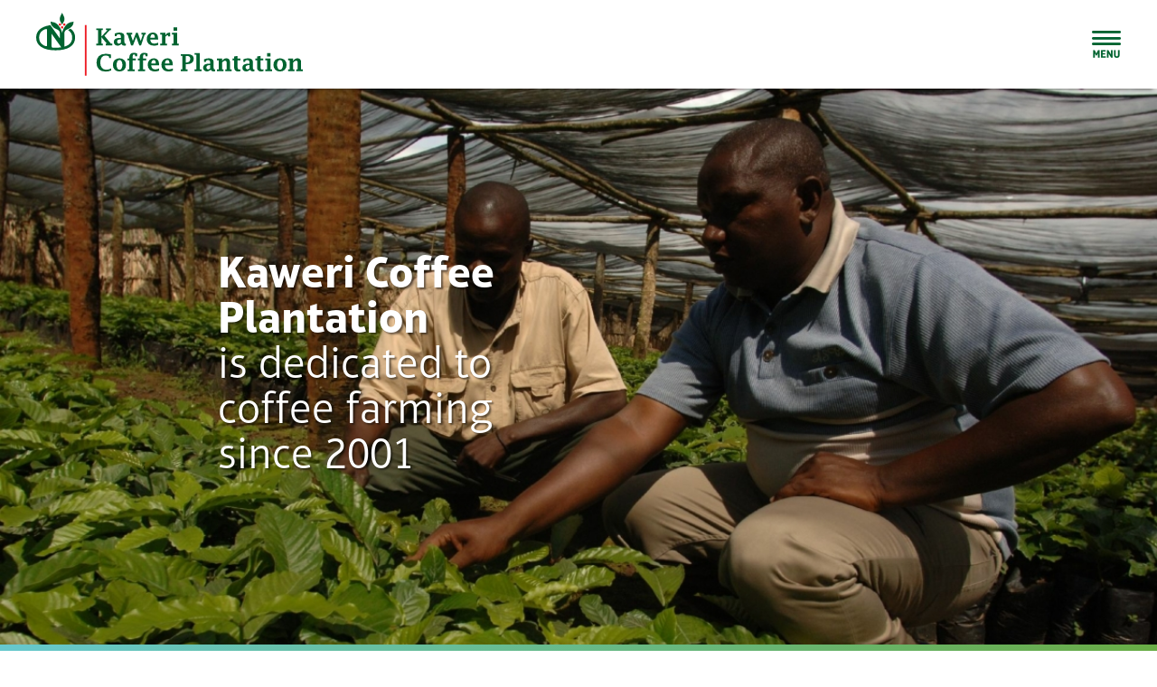

--- FILE ---
content_type: text/html; charset=UTF-8
request_url: https://nkgtropical.com/kaweri/
body_size: 37990
content:
<!DOCTYPE html>
<html class="avada-html-layout-wide avada-html-header-position-top avada-is-100-percent-template avada-header-color-not-opaque" lang="en-US" prefix="og: http://ogp.me/ns# fb: http://ogp.me/ns/fb#">
<head>
	<meta http-equiv="X-UA-Compatible" content="IE=edge" />
	<meta http-equiv="Content-Type" content="text/html; charset=utf-8"/>
	<meta name="viewport" content="width=device-width, initial-scale=1" />
	<meta name='robots' content='index, follow, max-image-preview:large, max-snippet:-1, max-video-preview:-1' />
	<style>img:is([sizes="auto" i], [sizes^="auto," i]) { contain-intrinsic-size: 3000px 1500px }</style>
	
	<!-- This site is optimized with the Yoast SEO plugin v25.5 - https://yoast.com/wordpress/plugins/seo/ -->
	<title>Kaweri - NKG Tropical Farm Management GmbH</title>
	<meta name="description" content="Kaweri Coffee Plantation is the only large-scale coffee farm in Uganda. Cultivating Robusta as a native crop, in harmony with the highland rainforest." />
	<link rel="canonical" href="https://nkgtropical.com/kaweri/" />
	<meta property="og:locale" content="en_US" />
	<meta property="og:type" content="article" />
	<meta property="og:title" content="Kaweri Coffee Plantation" />
	<meta property="og:description" content="Kaweri Coffee Plantation is the only large-scale coffee farm in Uganda. Cultivating Robusta as a native crop, in harmony with the highland rainforest." />
	<meta property="og:url" content="https://nkgtropical.com/kaweri/" />
	<meta property="og:site_name" content="NKG Tropical Farm Management GmbH" />
	<meta property="article:modified_time" content="2023-10-02T15:30:56+00:00" />
	<meta property="og:image" content="https://nkgtropical.com/wp-content/uploads/2020/08/005screensaver_small.jpg" />
	<meta property="og:image:width" content="1950" />
	<meta property="og:image:height" content="1295" />
	<meta property="og:image:type" content="image/jpeg" />
	<meta name="twitter:card" content="summary_large_image" />
	<meta name="twitter:title" content="Kaweri Coffee Plantation" />
	<meta name="twitter:description" content="Kaweri Coffee Plantation is the only large-scale coffee farm in Uganda. Cultivating Robusta as a native crop, in harmony with the highland rainforest." />
	<meta name="twitter:image" content="https://nkgtropical.com/wp-content/uploads/2020/08/005screensaver_small.jpg" />
	<meta name="twitter:label1" content="Est. reading time" />
	<meta name="twitter:data1" content="37 minutes" />
	<script type="application/ld+json" class="yoast-schema-graph">{"@context":"https://schema.org","@graph":[{"@type":"WebPage","@id":"https://nkgtropical.com/kaweri/","url":"https://nkgtropical.com/kaweri/","name":"Kaweri - NKG Tropical Farm Management GmbH","isPartOf":{"@id":"https://nkgtropical.com/#website"},"primaryImageOfPage":{"@id":"https://nkgtropical.com/kaweri/#primaryimage"},"image":{"@id":"https://nkgtropical.com/kaweri/#primaryimage"},"thumbnailUrl":"https://nkgtropical.com/wp-content/uploads/2020/08/005screensaver_small.jpg","datePublished":"2020-07-22T14:44:10+00:00","dateModified":"2023-10-02T15:30:56+00:00","description":"Kaweri Coffee Plantation is the only large-scale coffee farm in Uganda. Cultivating Robusta as a native crop, in harmony with the highland rainforest.","breadcrumb":{"@id":"https://nkgtropical.com/kaweri/#breadcrumb"},"inLanguage":"en-US","potentialAction":[{"@type":"ReadAction","target":["https://nkgtropical.com/kaweri/"]}]},{"@type":"ImageObject","inLanguage":"en-US","@id":"https://nkgtropical.com/kaweri/#primaryimage","url":"https://nkgtropical.com/wp-content/uploads/2020/08/005screensaver_small.jpg","contentUrl":"https://nkgtropical.com/wp-content/uploads/2020/08/005screensaver_small.jpg","width":1950,"height":1295},{"@type":"BreadcrumbList","@id":"https://nkgtropical.com/kaweri/#breadcrumb","itemListElement":[{"@type":"ListItem","position":1,"name":"Home","item":"https://nkgtropical.com/"},{"@type":"ListItem","position":2,"name":"Kaweri"}]},{"@type":"WebSite","@id":"https://nkgtropical.com/#website","url":"https://nkgtropical.com/","name":"NKG Tropical Farm Management GmbH","description":"NKG Tropical Farm Management GmbH wants to encourage sustainable agricultural practices and thereby contributes to a more stable coffee farming industry.","publisher":{"@id":"https://nkgtropical.com/#organization"},"potentialAction":[{"@type":"SearchAction","target":{"@type":"EntryPoint","urlTemplate":"https://nkgtropical.com/?s={search_term_string}"},"query-input":{"@type":"PropertyValueSpecification","valueRequired":true,"valueName":"search_term_string"}}],"inLanguage":"en-US"},{"@type":"Organization","@id":"https://nkgtropical.com/#organization","name":"NKG Tropical Farm Management GmbH","url":"https://nkgtropical.com/","logo":{"@type":"ImageObject","inLanguage":"en-US","@id":"https://nkgtropical.com/#/schema/logo/image/","url":"https://nkgtropical.com/wp-content/uploads/2023/10/TFM_Logo_left-2-01.svg","contentUrl":"https://nkgtropical.com/wp-content/uploads/2023/10/TFM_Logo_left-2-01.svg","width":328,"height":128,"caption":"NKG Tropical Farm Management GmbH"},"image":{"@id":"https://nkgtropical.com/#/schema/logo/image/"}}]}</script>
	<!-- / Yoast SEO plugin. -->


					<link rel="shortcut icon" href="https://nkgtropical.com/wp-content/uploads/2023/10/N-Logo.png" type="image/x-icon" />
		
					<!-- Apple Touch Icon -->
			<link rel="apple-touch-icon" sizes="180x180" href="https://nkgtropical.com/wp-content/uploads/2023/10/N-Logo.png">
		
					<!-- Android Icon -->
			<link rel="icon" sizes="192x192" href="https://nkgtropical.com/wp-content/uploads/2023/10/N-Logo.png">
		
					<!-- MS Edge Icon -->
			<meta name="msapplication-TileImage" content="https://nkgtropical.com/wp-content/uploads/2023/10/N-Logo.png">
									<meta name="description" content="Kaweri Coffee Plantation
is dedicated to coffee farming since 2001       
About us
 
Who we are
  

Kaweri Coffee Plantation is the only large-scale coffee farm in Uganda, located about 200 km west of"/>
				
		<meta property="og:locale" content="en_US"/>
		<meta property="og:type" content="article"/>
		<meta property="og:site_name" content="NKG Tropical Farm Management GmbH"/>
		<meta property="og:title" content="Kaweri - NKG Tropical Farm Management GmbH"/>
				<meta property="og:description" content="Kaweri Coffee Plantation
is dedicated to coffee farming since 2001       
About us
 
Who we are
  

Kaweri Coffee Plantation is the only large-scale coffee farm in Uganda, located about 200 km west of"/>
				<meta property="og:url" content="https://nkgtropical.com/kaweri/"/>
													<meta property="article:modified_time" content="2023-10-02T15:30:56+01:00"/>
											<meta property="og:image" content="https://nkgtropical.com/wp-content/uploads/2020/08/005screensaver_small.jpg"/>
		<meta property="og:image:width" content="1950"/>
		<meta property="og:image:height" content="1295"/>
		<meta property="og:image:type" content="image/jpeg"/>
				<script type="text/javascript">
/* <![CDATA[ */
window._wpemojiSettings = {"baseUrl":"https:\/\/s.w.org\/images\/core\/emoji\/16.0.1\/72x72\/","ext":".png","svgUrl":"https:\/\/s.w.org\/images\/core\/emoji\/16.0.1\/svg\/","svgExt":".svg","source":{"concatemoji":"https:\/\/nkgtropical.com\/wp-includes\/js\/wp-emoji-release.min.js?ver=6.8.3"}};
/*! This file is auto-generated */
!function(s,n){var o,i,e;function c(e){try{var t={supportTests:e,timestamp:(new Date).valueOf()};sessionStorage.setItem(o,JSON.stringify(t))}catch(e){}}function p(e,t,n){e.clearRect(0,0,e.canvas.width,e.canvas.height),e.fillText(t,0,0);var t=new Uint32Array(e.getImageData(0,0,e.canvas.width,e.canvas.height).data),a=(e.clearRect(0,0,e.canvas.width,e.canvas.height),e.fillText(n,0,0),new Uint32Array(e.getImageData(0,0,e.canvas.width,e.canvas.height).data));return t.every(function(e,t){return e===a[t]})}function u(e,t){e.clearRect(0,0,e.canvas.width,e.canvas.height),e.fillText(t,0,0);for(var n=e.getImageData(16,16,1,1),a=0;a<n.data.length;a++)if(0!==n.data[a])return!1;return!0}function f(e,t,n,a){switch(t){case"flag":return n(e,"\ud83c\udff3\ufe0f\u200d\u26a7\ufe0f","\ud83c\udff3\ufe0f\u200b\u26a7\ufe0f")?!1:!n(e,"\ud83c\udde8\ud83c\uddf6","\ud83c\udde8\u200b\ud83c\uddf6")&&!n(e,"\ud83c\udff4\udb40\udc67\udb40\udc62\udb40\udc65\udb40\udc6e\udb40\udc67\udb40\udc7f","\ud83c\udff4\u200b\udb40\udc67\u200b\udb40\udc62\u200b\udb40\udc65\u200b\udb40\udc6e\u200b\udb40\udc67\u200b\udb40\udc7f");case"emoji":return!a(e,"\ud83e\udedf")}return!1}function g(e,t,n,a){var r="undefined"!=typeof WorkerGlobalScope&&self instanceof WorkerGlobalScope?new OffscreenCanvas(300,150):s.createElement("canvas"),o=r.getContext("2d",{willReadFrequently:!0}),i=(o.textBaseline="top",o.font="600 32px Arial",{});return e.forEach(function(e){i[e]=t(o,e,n,a)}),i}function t(e){var t=s.createElement("script");t.src=e,t.defer=!0,s.head.appendChild(t)}"undefined"!=typeof Promise&&(o="wpEmojiSettingsSupports",i=["flag","emoji"],n.supports={everything:!0,everythingExceptFlag:!0},e=new Promise(function(e){s.addEventListener("DOMContentLoaded",e,{once:!0})}),new Promise(function(t){var n=function(){try{var e=JSON.parse(sessionStorage.getItem(o));if("object"==typeof e&&"number"==typeof e.timestamp&&(new Date).valueOf()<e.timestamp+604800&&"object"==typeof e.supportTests)return e.supportTests}catch(e){}return null}();if(!n){if("undefined"!=typeof Worker&&"undefined"!=typeof OffscreenCanvas&&"undefined"!=typeof URL&&URL.createObjectURL&&"undefined"!=typeof Blob)try{var e="postMessage("+g.toString()+"("+[JSON.stringify(i),f.toString(),p.toString(),u.toString()].join(",")+"));",a=new Blob([e],{type:"text/javascript"}),r=new Worker(URL.createObjectURL(a),{name:"wpTestEmojiSupports"});return void(r.onmessage=function(e){c(n=e.data),r.terminate(),t(n)})}catch(e){}c(n=g(i,f,p,u))}t(n)}).then(function(e){for(var t in e)n.supports[t]=e[t],n.supports.everything=n.supports.everything&&n.supports[t],"flag"!==t&&(n.supports.everythingExceptFlag=n.supports.everythingExceptFlag&&n.supports[t]);n.supports.everythingExceptFlag=n.supports.everythingExceptFlag&&!n.supports.flag,n.DOMReady=!1,n.readyCallback=function(){n.DOMReady=!0}}).then(function(){return e}).then(function(){var e;n.supports.everything||(n.readyCallback(),(e=n.source||{}).concatemoji?t(e.concatemoji):e.wpemoji&&e.twemoji&&(t(e.twemoji),t(e.wpemoji)))}))}((window,document),window._wpemojiSettings);
/* ]]> */
</script>
<style id='wp-emoji-styles-inline-css' type='text/css'>

	img.wp-smiley, img.emoji {
		display: inline !important;
		border: none !important;
		box-shadow: none !important;
		height: 1em !important;
		width: 1em !important;
		margin: 0 0.07em !important;
		vertical-align: -0.1em !important;
		background: none !important;
		padding: 0 !important;
	}
</style>
<link rel='stylesheet' id='eeb-css-frontend-css' href='https://nkgtropical.com/wp-content/plugins/email-encoder-bundle/core/includes/assets/css/style.css?ver=250714-83449' type='text/css' media='all' />
<link rel='stylesheet' id='borlabs-cookie-css' href='https://nkgtropical.com/wp-content/cache/borlabs-cookie/borlabs-cookie_1_en.css?ver=2.3.3-15' type='text/css' media='all' />
<link rel='stylesheet' id='child-style-css' href='https://nkgtropical.com/wp-content/themes/Avada-Child-Theme/style.css?ver=6.8.3' type='text/css' media='all' />
<link rel='stylesheet' id='fusion-dynamic-css-css' href='https://nkgtropical.com/wp-content/uploads/fusion-styles/f5f7afaf0c10f18ea633d46f84426869.min.css?ver=3.12.2' type='text/css' media='all' />
<script type="text/javascript" src="https://nkgtropical.com/wp-includes/js/jquery/jquery.min.js?ver=3.7.1" id="jquery-core-js"></script>
<script type="text/javascript" src="https://nkgtropical.com/wp-includes/js/jquery/jquery-migrate.min.js?ver=3.4.1" id="jquery-migrate-js"></script>
<script type="text/javascript" src="https://nkgtropical.com/wp-content/plugins/email-encoder-bundle/core/includes/assets/js/custom.js?ver=250714-83449" id="eeb-js-frontend-js"></script>
<script type="text/javascript" id="borlabs-cookie-prioritize-js-extra">
/* <![CDATA[ */
var borlabsCookiePrioritized = {"domain":"nkgtropical.com","path":"\/","version":"1","bots":"1","optInJS":{"statistics":{"matomo":"[base64]"}}};
/* ]]> */
</script>
<script type="text/javascript" src="https://nkgtropical.com/wp-content/plugins/borlabs-cookie/assets/javascript/borlabs-cookie-prioritize.min.js?ver=2.3.3" id="borlabs-cookie-prioritize-js"></script>
<link rel="https://api.w.org/" href="https://nkgtropical.com/wp-json/" /><link rel="alternate" title="JSON" type="application/json" href="https://nkgtropical.com/wp-json/wp/v2/pages/14575" /><meta name="generator" content="WordPress 6.8.3" />
<link rel='shortlink' href='https://nkgtropical.com/?p=14575' />
<link rel="alternate" title="oEmbed (JSON)" type="application/json+oembed" href="https://nkgtropical.com/wp-json/oembed/1.0/embed?url=https%3A%2F%2Fnkgtropical.com%2Fkaweri%2F" />
<link rel="alternate" title="oEmbed (XML)" type="text/xml+oembed" href="https://nkgtropical.com/wp-json/oembed/1.0/embed?url=https%3A%2F%2Fnkgtropical.com%2Fkaweri%2F&#038;format=xml" />
<!-- start Simple Custom CSS and JS -->
<style type="text/css">
* {
font-variant-ligatures: none;
}

.menu .link-text{
  font-family: 'AptiferSansLTPro', sans-serif !important;
}

body{
  font-size:14px;
  font-weight:200;
  font-family: 'AptiferSansLTPro', sans-serif !important;
}

#main{
  padding-top:0px !important;
padding-bottom:0px !important;
}
p {
  font-size:16px !important;
  font-family: 'AptiferSansLTPro', sans-serif !important !important;
  line-height:1.5em !important;
}

ul li{
  font-size:16px !important;
  font-family: 'AptiferSansLTPro', sans-serif !important !important;
}

h1{
    font-family: 'AptiferSansLTPro', sans-serif !important;
  	color:#006330 !important;
    font-size:40px !important;
    line-height:1.3em !important;
  	margin-top:0 !important;
  	margin-bottom:0.2em !important;
  	font-weight:700 !important;
}

h2{
    font-family: 'AptiferSansLTPro', sans-serif !important;
  	color:#006330 !important;
    font-size:40px !important;
    line-height:1.3em !important;
 	margin-top:-0.2em !important;
  	margin-bottom:0.5em !important;
  	font-weight:300 !important;
}

h3{
    font-family: 'AptiferSansLTPro', sans-serif !important;
  	font-size:30px !important;
  line-height:1.2em !important;
  margin-top:0 !important;
  	margin-bottom:0.2em !important;
  font-weight:700 !important;
    text-transform:none;
}

h4{
font-family: 'AptiferSansLTPro', sans-serif !important;
font-size:30px !important;
line-height:1.2 em !important;
margin-top:-0.2em !important;
margin-bottom:0.5em !important;
font-weight:300 !important;
text-transform:none;
}

h5{
    font-family: 'AptiferSansLTPro', sans-serif !important;
  	font-size:20px !important;
  line-height:1.2 em !important;
  font-weight:700 !important;
    text-transform:none;
	margin-top:0.5em !important;
	margin-bottom:0.5em !important;
}

h6{
    font-family: 'AptiferSansLTPro', sans-serif !important;
  	font-size:20px !important;
  line-height:1.2 em !important;
  font-weight:300 !important;
    text-transform:none;
	margin-top:0.5em !important;
	margin-bottom:0.5em !important;
}

.fusion-accordian .panel-title .fusion-toggle-heading {
    font-family: 'AptiferSansLTPro', sans-serif !important;
    /*font-size: 20px !important;*/
}


/*a:hover, a:focus, a:active{
  outline: none !important;
}*/

/*p a:link, a:visited{
 text-decoration: underline !important;
}*/

#main p a {
  text-decoration:underline !important;
	color:#006330 !important;
}

#main p a:hover {
  /*text-decoration:underline !important;*/
	color:#69ac45 !important;
}

#main ._brlbs-btn-cookie-preference {
	text-decoration:none !important;
	color: #ffffff !important;
}

.single-post h5 a{
	text-decoration:underline !important;
}

.single-post h1, h2, h3, h4, h5, h6 {
	color:#006330 !important;
}
/*h1, h2, h3, h4, h5, h6{
-ms-hyphens: auto !important;
    -webkit-hyphens: auto !important;
    hyphens: auto !important;
}*/

/*Verikales Menu*/

.fusion-sb-close{
margin-top:30px !important;
}

.fusion-sb-close::after{
font-size:40px !important;
font-weight:200 !important;
}

.fusion-vertical-menu-widget ul.menu li a{
  text-transform:none !important;
  font-weight: 100 !important;
  color: #006330 !important;
  padding-top: 4px !important;
padding-bottom: 4px !important;
}

.fusion-vertical-menu-widget .menu .current-menu-item a{
  font-weight: 700 !important;
  color:#ed1c24 !important;
}

.fusion-vertical-menu-widget ul.menu .sub-menu{
  margin-right:0px !important;
}

.fusion-vertical-menu-widget ul.menu .sub-menu a{
  font-weight: 300 !important;
  font-size:18px !important;
  padding-right:20px !important;
}

#wrapper .fusion-vertical-menu-widget.right .menu li.current-menu-item>a, #wrapper .fusion-vertical-menu-widget.right .menu li.current_page_item>a {
    border-left: 0 !important;
    border-right: 3px solid #ed1c24 !important;
}

#wrapper .fusion-vertical-menu-widget.no-border.right .menu li a .arrow {
    text-align: right !important;
}

#wrapper .fusion-vertical-menu-widget.right .menu li a .arrow::before {
    content: "\f107" !important;
  text-align:right !important;
}

.fusion-sliding-bar-content-wrapper{
  overflow-y: scroll !important;
}

.fusion-sb-toggle-wrapper{
  position:fixed !important;
}

/*ENDE Verikales Menu*/



/*Logo 2021*/

.fusion-standard-logo, .fusion-sticky-logo, .fusion-mobile-logo, .footer-logo img{
	max-height: none !important;
}

/*ENDE Logo 2021*/

/*Elegant Elements Button*/
.elegant-fancy-button-link{
  font-family: 'AptiferSansLTPro', sans-serif !important;
  text-transform: uppercase !important;
}
/*ENDE Elegant Elements Button*/

/*Fusion Button*/

.fusion-button{
  font-family: 'AptiferSansLTPro', sans-serif !important;
  font-weight:200 !important;
}




/*NKG Block NKG Block 1/2+1/2*/
.nkg-block-two-half{
  max-width:1920px !important;
}


@media only screen and (min-width: 1921px) {
  .nkg-block-two-half{
   margin-left:auto !important;
  margin-right: auto !important;
}
}

@media only screen and (min-width: 1300px) {

.nkg-block-two-half .nkgblock-left .fusion-column-wrapper{
padding-left: calc(100% - 1200px /2) !important;
}

.nkg-block-two-half .nkgblock-right .fusion-column-wrapper {
padding-right: calc(100% - 1200px /2) !important;
}
}
/*ENDE NKG Block NKG Block 1/2+1/2*/


/*Bubbles Startseite*/
#bubbles{
    margin-top: -10%;}
/**/</style>
<!-- end Simple Custom CSS and JS -->
<!-- start Simple Custom CSS and JS -->
<style type="text/css">
/* Add your CSS code here.

For example:
.example {
    color: red;
}

For brushing up on your CSS knowledge, check out http://www.w3schools.com/css/css_syntax.asp

End of comment */ 

.fusion-standard-logo, .fusion-sticky-logo, .fusion-mobile-logo, .footer-logo img{
  	width:290px !important;
	max-height: none !important;
}

.panel-title {
	--awb-toggle-hover-accent-color: #006330;
}

.fusion-checklist .circle-yes, ul.fusion-checklist .circle-yes {
	--awb-circlecolor: #006330;
}

.fusion-toggle-icon-wrapper {
	position: relative;
	top: -3px;
}

.fusion-toggle-heading {
	margin-top: 10px;
	padding-top: 5px;
}

.fusion-button {
	--button_gradient_top_color: #006330 !important;
	--button_gradient_bottom_color: #006330 !important;
	--button_gradient_top_color_hover: #006330 !important;
	--button_gradient_bottom_color_hover: #006330 !important;
}

/*Header*/

#page-header h1 {
	font-size: 50px !important;
	line-height: 1em !important;
	font-weight: 700 !important;
	text-shadow: rgba(0, 0, 0, 0.5) 2px 2px 2px;
}

#page-header h2{
	font-size: 50px !important;
	line-height: 1em !important;
	font-weight: 300 !important;
	text-shadow: rgba(0, 0, 0, 0.5) 2px 2px 2px;
}

.gradient-bar{
width:100vw !important;
height:25px !important;
margin-top: -25px !important;
background: rgb(102,200,205);
background: linear-gradient(90deg, rgba(102,200,205,1) 0%, rgba(105,172,69,1) 100%);
}

/*#header-text{
background-color: rgba(0,0,0,0.3);
border-radius: 10px;
box-shadow: 0 0 50px 50px rgba(0,0,0,.3);
display: inline-block;
padding: 0 0 90px;
}*/

/*ENDE Header*/

/*Accordeons*/
.fusion-accordian .panel-heading a{
padding: 0px !important;
}
/*END Accordeons*/</style>
<!-- end Simple Custom CSS and JS -->
<!-- start Simple Custom CSS and JS -->
<link rel="preconnect" href="https://cdn.fonts.net">

<link href="https://cdn.fonts.net/kit/19f3b4d3-1ec4-446c-8e24-28215f608d99/19f3b4d3-1ec4-446c-8e24-28215f608d99_enhanced.js" rel="stylesheet" />

<link href="https://cdn.fonts.net/kit/19f3b4d3-1ec4-446c-8e24-28215f608d99/19f3b4d3-1ec4-446c-8e24-28215f608d99_enhanced.css" rel="stylesheet" /><!-- end Simple Custom CSS and JS -->
<!-- start Simple Custom CSS and JS -->
<script type="text/javascript">
/* Default comment here */ 


jQuery(document).ready(function( $ ){
    document.getElementsByClassName('icon-nkg-menumenu_DE')[0].title = "open menu";
});

jQuery(document).ready(function( $ ){
    document.getElementsByClassName('icon-nkg-menumenue_EN')[0].title = "Menü öffnen";
});
</script>
<!-- end Simple Custom CSS and JS -->
<style type="text/css" id="css-fb-visibility">@media screen and (max-width: 640px){.fusion-no-small-visibility{display:none !important;}body .sm-text-align-center{text-align:center !important;}body .sm-text-align-left{text-align:left !important;}body .sm-text-align-right{text-align:right !important;}body .sm-flex-align-center{justify-content:center !important;}body .sm-flex-align-flex-start{justify-content:flex-start !important;}body .sm-flex-align-flex-end{justify-content:flex-end !important;}body .sm-mx-auto{margin-left:auto !important;margin-right:auto !important;}body .sm-ml-auto{margin-left:auto !important;}body .sm-mr-auto{margin-right:auto !important;}body .fusion-absolute-position-small{position:absolute;top:auto;width:100%;}.awb-sticky.awb-sticky-small{ position: sticky; top: var(--awb-sticky-offset,0); }}@media screen and (min-width: 641px) and (max-width: 1024px){.fusion-no-medium-visibility{display:none !important;}body .md-text-align-center{text-align:center !important;}body .md-text-align-left{text-align:left !important;}body .md-text-align-right{text-align:right !important;}body .md-flex-align-center{justify-content:center !important;}body .md-flex-align-flex-start{justify-content:flex-start !important;}body .md-flex-align-flex-end{justify-content:flex-end !important;}body .md-mx-auto{margin-left:auto !important;margin-right:auto !important;}body .md-ml-auto{margin-left:auto !important;}body .md-mr-auto{margin-right:auto !important;}body .fusion-absolute-position-medium{position:absolute;top:auto;width:100%;}.awb-sticky.awb-sticky-medium{ position: sticky; top: var(--awb-sticky-offset,0); }}@media screen and (min-width: 1025px){.fusion-no-large-visibility{display:none !important;}body .lg-text-align-center{text-align:center !important;}body .lg-text-align-left{text-align:left !important;}body .lg-text-align-right{text-align:right !important;}body .lg-flex-align-center{justify-content:center !important;}body .lg-flex-align-flex-start{justify-content:flex-start !important;}body .lg-flex-align-flex-end{justify-content:flex-end !important;}body .lg-mx-auto{margin-left:auto !important;margin-right:auto !important;}body .lg-ml-auto{margin-left:auto !important;}body .lg-mr-auto{margin-right:auto !important;}body .fusion-absolute-position-large{position:absolute;top:auto;width:100%;}.awb-sticky.awb-sticky-large{ position: sticky; top: var(--awb-sticky-offset,0); }}</style><meta name="generator" content="Powered by Slider Revolution 6.7.35 - responsive, Mobile-Friendly Slider Plugin for WordPress with comfortable drag and drop interface." />
<script>function setREVStartSize(e){
			//window.requestAnimationFrame(function() {
				window.RSIW = window.RSIW===undefined ? window.innerWidth : window.RSIW;
				window.RSIH = window.RSIH===undefined ? window.innerHeight : window.RSIH;
				try {
					var pw = document.getElementById(e.c).parentNode.offsetWidth,
						newh;
					pw = pw===0 || isNaN(pw) || (e.l=="fullwidth" || e.layout=="fullwidth") ? window.RSIW : pw;
					e.tabw = e.tabw===undefined ? 0 : parseInt(e.tabw);
					e.thumbw = e.thumbw===undefined ? 0 : parseInt(e.thumbw);
					e.tabh = e.tabh===undefined ? 0 : parseInt(e.tabh);
					e.thumbh = e.thumbh===undefined ? 0 : parseInt(e.thumbh);
					e.tabhide = e.tabhide===undefined ? 0 : parseInt(e.tabhide);
					e.thumbhide = e.thumbhide===undefined ? 0 : parseInt(e.thumbhide);
					e.mh = e.mh===undefined || e.mh=="" || e.mh==="auto" ? 0 : parseInt(e.mh,0);
					if(e.layout==="fullscreen" || e.l==="fullscreen")
						newh = Math.max(e.mh,window.RSIH);
					else{
						e.gw = Array.isArray(e.gw) ? e.gw : [e.gw];
						for (var i in e.rl) if (e.gw[i]===undefined || e.gw[i]===0) e.gw[i] = e.gw[i-1];
						e.gh = e.el===undefined || e.el==="" || (Array.isArray(e.el) && e.el.length==0)? e.gh : e.el;
						e.gh = Array.isArray(e.gh) ? e.gh : [e.gh];
						for (var i in e.rl) if (e.gh[i]===undefined || e.gh[i]===0) e.gh[i] = e.gh[i-1];
											
						var nl = new Array(e.rl.length),
							ix = 0,
							sl;
						e.tabw = e.tabhide>=pw ? 0 : e.tabw;
						e.thumbw = e.thumbhide>=pw ? 0 : e.thumbw;
						e.tabh = e.tabhide>=pw ? 0 : e.tabh;
						e.thumbh = e.thumbhide>=pw ? 0 : e.thumbh;
						for (var i in e.rl) nl[i] = e.rl[i]<window.RSIW ? 0 : e.rl[i];
						sl = nl[0];
						for (var i in nl) if (sl>nl[i] && nl[i]>0) { sl = nl[i]; ix=i;}
						var m = pw>(e.gw[ix]+e.tabw+e.thumbw) ? 1 : (pw-(e.tabw+e.thumbw)) / (e.gw[ix]);
						newh =  (e.gh[ix] * m) + (e.tabh + e.thumbh);
					}
					var el = document.getElementById(e.c);
					if (el!==null && el) el.style.height = newh+"px";
					el = document.getElementById(e.c+"_wrapper");
					if (el!==null && el) {
						el.style.height = newh+"px";
						el.style.display = "block";
					}
				} catch(e){
					console.log("Failure at Presize of Slider:" + e)
				}
			//});
		  };</script>
		<script type="text/javascript">
			var doc = document.documentElement;
			doc.setAttribute( 'data-useragent', navigator.userAgent );
		</script>
		
	<!-- ****************************************************************************************** -->
<!-- ****************************************************************************************** -->
<!-- * Neumann Kaffee Gruppe Website created by SOLID-T :: Hamburg, Germany :: www.solid-t.de * -->
<!-- ****************************************************************************************** -->
<!-- ****************************************************************************************** --></head>

<body class="wp-singular page-template page-template-100-width page-template-100-width-php page page-id-14575 wp-theme-Avada wp-child-theme-Avada-Child-Theme fusion-image-hovers fusion-pagination-sizing fusion-button_type-flat fusion-button_span-no fusion-button_gradient-linear avada-image-rollover-circle-no avada-image-rollover-no fusion-body ltr fusion-sticky-header no-tablet-sticky-header no-mobile-sticky-header fusion-disable-outline fusion-sub-menu-fade mobile-logo-pos-left layout-wide-mode avada-has-boxed-modal-shadow-none layout-scroll-offset-full avada-has-zero-margin-offset-top fusion-top-header menu-text-align-left mobile-menu-design-modern fusion-show-pagination-text fusion-header-layout-v6 avada-responsive avada-footer-fx-none avada-menu-highlight-style-background fusion-search-form-classic fusion-main-menu-search-dropdown fusion-avatar-square avada-dropdown-styles avada-blog-layout-grid avada-blog-archive-layout-medium avada-header-shadow-no avada-menu-icon-position-left avada-has-megamenu-shadow avada-has-header-100-width avada-has-breadcrumb-mobile-hidden avada-has-titlebar-hide avada-has-slidingbar-widgets avada-has-slidingbar-position-right avada-slidingbar-toggle-style-menu avada-has-pagination-padding avada-flyout-menu-direction-fade avada-ec-views-v1" data-awb-post-id="14575">
		<a class="skip-link screen-reader-text" href="#content">Skip to content</a>

	<div id="boxed-wrapper">
		
		<div id="wrapper" class="fusion-wrapper">
			<div id="home" style="position:relative;top:-1px;"></div>
												<div class="fusion-tb-header"><div class="fusion-fullwidth fullwidth-box fusion-builder-row-1 fusion-flex-container nonhundred-percent-fullwidth non-hundred-percent-height-scrolling fusion-sticky-container" style="--awb-border-radius-top-left:0px;--awb-border-radius-top-right:0px;--awb-border-radius-bottom-right:0px;--awb-border-radius-bottom-left:0px;--awb-margin-top:0px;--awb-margin-bottom:0px;--awb-flex-wrap:wrap;--awb-box-shadow: -5px 1px 4px rgba(0,0,0,0.5);" data-transition-offset="0" data-scroll-offset="0" data-sticky-large-visibility="1" ><div class="fusion-builder-row fusion-row fusion-flex-align-items-center fusion-flex-align-content-center fusion-flex-justify-content-center fusion-flex-content-wrap" style="max-width:1224px;margin-left: calc(-2% / 2 );margin-right: calc(-2% / 2 );"><div class="fusion-layout-column fusion_builder_column fusion-builder-column-0 fusion_builder_column_1_1 1_1 fusion-flex-column" style="--awb-bg-size:cover;--awb-width-large:100%;--awb-margin-top-large:0px;--awb-spacing-right-large:0.98%;--awb-margin-bottom-large:0px;--awb-spacing-left-large:0.98%;--awb-width-medium:100%;--awb-order-medium:0;--awb-spacing-right-medium:0.98%;--awb-spacing-left-medium:0.98%;--awb-width-small:100%;--awb-order-small:0;--awb-spacing-right-small:0.98%;--awb-spacing-left-small:0.98%;"><div class="fusion-column-wrapper fusion-column-has-shadow fusion-flex-justify-content-flex-start fusion-content-layout-column"><div class="fusion-builder-row fusion-builder-row-inner fusion-row fusion-flex-align-items-center fusion-flex-align-content-center fusion-flex-justify-content-center fusion-flex-content-wrap" style="width:102% !important;max-width:102% !important;margin-left: calc(-2% / 2 );margin-right: calc(-2% / 2 );"><div class="fusion-layout-column fusion_builder_column_inner fusion-builder-nested-column-0 fusion_builder_column_inner_1_2 1_2 fusion-flex-column" style="--awb-bg-size:cover;--awb-width-large:50%;--awb-margin-top-large:0px;--awb-spacing-right-large:1.96%;--awb-margin-bottom-large:0px;--awb-spacing-left-large:1.96%;--awb-width-medium:66.666666666667%;--awb-order-medium:0;--awb-spacing-right-medium:1.47%;--awb-spacing-left-medium:1.47%;--awb-width-small:75%;--awb-order-small:0;--awb-spacing-right-small:1.3066666666667%;--awb-spacing-left-small:1.3066666666667%;"><div class="fusion-column-wrapper fusion-column-has-shadow fusion-flex-justify-content-flex-start fusion-content-layout-column"><div class="fusion-image-element " style="--awb-max-width:295px;--awb-caption-title-font-family:var(--h2_typography-font-family);--awb-caption-title-font-weight:var(--h2_typography-font-weight);--awb-caption-title-font-style:var(--h2_typography-font-style);--awb-caption-title-size:var(--h2_typography-font-size);--awb-caption-title-transform:var(--h2_typography-text-transform);--awb-caption-title-line-height:var(--h2_typography-line-height);--awb-caption-title-letter-spacing:var(--h2_typography-letter-spacing);"><span class=" fusion-imageframe imageframe-none imageframe-1 hover-type-none"><a class="fusion-no-lightbox" href="/" target="_self" aria-label="Kaweri_Logo_left-2-01"><img decoding="async" width="386" height="128" src="https://nkgtropical.com/wp-content/uploads/2023/10/Kaweri_Logo_left-2-01.svg" alt class="img-responsive wp-image-15805"/></a></span></div></div></div><div class="fusion-layout-column fusion_builder_column_inner fusion-builder-nested-column-1 fusion_builder_column_inner_1_2 1_2 fusion-flex-column" style="--awb-bg-size:cover;--awb-width-large:50%;--awb-margin-top-large:0px;--awb-spacing-right-large:1.96%;--awb-margin-bottom-large:0px;--awb-spacing-left-large:1.96%;--awb-width-medium:33.333333333333%;--awb-order-medium:0;--awb-spacing-right-medium:2.94%;--awb-spacing-left-medium:2.94%;--awb-width-small:25%;--awb-order-small:0;--awb-spacing-right-small:3.92%;--awb-spacing-left-small:3.92%;"><div class="fusion-column-wrapper fusion-column-has-shadow fusion-flex-justify-content-flex-start fusion-content-layout-column"><nav class="awb-menu awb-menu_row awb-menu_em-hover mobile-mode-collapse-to-button awb-menu_icons-left awb-menu_dc-yes mobile-trigger-fullwidth-on awb-menu_mobile-toggle awb-menu_indent-left awb-menu_mt-fullwidth mobile-size-full-absolute loading mega-menu-loading awb-menu_desktop awb-menu_dropdown awb-menu_expand-right awb-menu_transition-fade" style="--awb-text-transform:none;--awb-justify-content:flex-end;--awb-color:#006330;--awb-active-color:var(--awb-color3);--awb-submenu-text-transform:none;--awb-icons-size:30;--awb-icons-color:#006330;--awb-icons-hover-color:var(--awb-color3);--awb-main-justify-content:flex-start;--awb-mobile-justify:flex-start;--awb-mobile-caret-left:auto;--awb-mobile-caret-right:0;--awb-fusion-font-family-typography:inherit;--awb-fusion-font-style-typography:normal;--awb-fusion-font-weight-typography:400;--awb-fusion-font-family-submenu-typography:inherit;--awb-fusion-font-style-submenu-typography:normal;--awb-fusion-font-weight-submenu-typography:400;--awb-fusion-font-family-mobile-typography:inherit;--awb-fusion-font-style-mobile-typography:normal;--awb-fusion-font-weight-mobile-typography:400;" aria-label="Sliding Bar Toggle" data-breakpoint="0" data-count="0" data-transition-type="fade" data-transition-time="300" data-expand="right"><ul id="menu-sliding-bar-toggle" class="fusion-menu awb-menu__main-ul awb-menu__main-ul_row"><li  id="menu-item-15735"  class="menu-item menu-item-type-custom menu-item-object-custom awb-menu__sliding-li menu-item-15735 awb-menu__li awb-menu__main-li awb-menu__main-li_regular"  data-item-id="15735"><span class="awb-menu__main-background-default awb-menu__main-background-default_fade"></span><span class="awb-menu__main-background-active awb-menu__main-background-active_fade"></span><a  title="Toggle Sliding Bar" href="#" class="awb-menu__main-a awb-menu__main-a_regular awb-menu__main-a_icon-only fusion-flex-link awb-menu__sliding-toggle" aria-label="Toggle Sliding Bar" data-title="Toggle Sliding Bar"><span class="awb-menu__i awb-menu__i_main"><i class="glyphicon icon-nkg-menumenu_DE" aria-hidden="true"></i></span><span class="menu-text menu-text_no-desktop">MENU</span></a></li></ul></nav></div></div></div></div></div></div></div>
</div>		<div id="sliders-container" class="fusion-slider-visibility">
					</div>
											
			
						<main id="main" class="clearfix width-100">
				<div class="fusion-row" style="max-width:100%;">
<section id="content" class="full-width">
					<div id="post-14575" class="post-14575 page type-page status-publish has-post-thumbnail hentry">
			<span class="entry-title rich-snippet-hidden">Kaweri</span><span class="vcard rich-snippet-hidden"><span class="fn"><a href="https://nkgtropical.com/author/nkgadmin/" title="Posts by nkgadmin" rel="author">nkgadmin</a></span></span><span class="updated rich-snippet-hidden">2023-10-02T17:30:56+02:00</span>						<div class="post-content">
				<div class="fusion-fullwidth fullwidth-box fusion-builder-row-2 fusion-flex-container has-pattern-background has-mask-background fusion-parallax-none hundred-percent-fullwidth non-hundred-percent-height-scrolling" style="--awb-background-position:center top;--awb-border-sizes-top:0px;--awb-border-sizes-bottom:0px;--awb-border-sizes-left:0px;--awb-border-sizes-right:0px;--awb-border-radius-top-left:0px;--awb-border-radius-top-right:0px;--awb-border-radius-bottom-right:0px;--awb-border-radius-bottom-left:0px;--awb-margin-bottom:0px;--awb-min-height:640px;--awb-min-height-medium:640px;--awb-min-height-small:640px;--awb-background-image:url(&quot;https://nkgtropical.com/wp-content/uploads/2020/08/005screensaver_small-1200x797.jpg&quot;);--awb-background-size:cover;--awb-flex-wrap:wrap;" id="page-header" ><div class="fusion-builder-row fusion-row fusion-flex-align-items-center fusion-flex-align-content-center fusion-flex-content-wrap" style="width:102% !important;max-width:102% !important;margin-left: calc(-2% / 2 );margin-right: calc(-2% / 2 );"><div class="fusion-layout-column fusion_builder_column fusion-builder-column-1 fusion_builder_column_1_6 1_6 fusion-flex-column fusion-flex-align-self-flex-start mittig fusion-column-no-min-height fusion-no-small-visibility fusion-no-medium-visibility fusion-animated" style="--awb-padding-top:50px;--awb-padding-right:50px;--awb-padding-bottom:50px;--awb-padding-left:50px;--awb-bg-size:cover;--awb-width-large:16.666666666667%;--awb-margin-top-large:0px;--awb-spacing-right-large:3.92%;--awb-margin-bottom-large:0px;--awb-spacing-left-large:5.88%;--awb-width-medium:100%;--awb-order-medium:0;--awb-spacing-right-medium:0.98%;--awb-spacing-left-medium:0.98%;--awb-width-small:100%;--awb-order-small:0;--awb-spacing-right-small:0.98%;--awb-spacing-left-small:0.98%;" data-animationType="fadeInLeft" data-animationDuration="0.3" data-animationOffset="top-into-view"><div class="fusion-column-wrapper fusion-column-has-shadow fusion-flex-justify-content-center fusion-content-layout-column"></div></div><div class="fusion-layout-column fusion_builder_column fusion-builder-column-2 fusion_builder_column_1_3 1_3 fusion-flex-column fusion-flex-align-self-flex-start fusion-column-no-min-height fusion-animated" style="--awb-bg-size:cover;--awb-width-large:33.333333333333%;--awb-margin-top-large:0px;--awb-spacing-right-large:2.94%;--awb-margin-bottom-large:0px;--awb-spacing-left-large:3.92%;--awb-width-medium:66.666666666667%;--awb-order-medium:0;--awb-spacing-right-medium:1.47%;--awb-spacing-left-medium:1.96%;--awb-width-small:100%;--awb-order-small:0;--awb-spacing-right-small:0.98%;--awb-spacing-left-small:0.98%;" data-animationType="fadeInLeft" data-animationDuration="0.3" data-animationOffset="top-into-view"><div class="fusion-column-wrapper fusion-column-has-shadow fusion-flex-justify-content-center fusion-content-layout-column"><div class="fusion-text fusion-text-1" id="header-text"><h1 style="text-align: left;"><span style="color: #ffffff;">Kaweri Coffee Plantation</span></h1>
<h2 style="text-align: left;"><span style="color: #ffffff;">is dedicated to coffee farming since 2001</span></h2>
</div></div></div></div></div><div class="fusion-fullwidth fullwidth-box fusion-builder-row-3 fusion-flex-container hundred-percent-fullwidth non-hundred-percent-height-scrolling" style="--awb-border-radius-top-left:0px;--awb-border-radius-top-right:0px;--awb-border-radius-bottom-right:0px;--awb-border-radius-bottom-left:0px;--awb-padding-top:0px;--awb-padding-right:0px;--awb-padding-bottom:0px;--awb-padding-left:0px;--awb-margin-top:0px;--awb-flex-wrap:wrap;" ><div class="fusion-builder-row fusion-row fusion-flex-align-items-flex-start fusion-flex-content-wrap" style="width:102% !important;max-width:102% !important;margin-left: calc(-2% / 2 );margin-right: calc(-2% / 2 );"><div class="fusion-layout-column fusion_builder_column fusion-builder-column-3 fusion_builder_column_1_1 1_1 fusion-flex-column" style="--awb-bg-size:cover;--awb-width-large:100%;--awb-margin-top-large:0px;--awb-spacing-right-large:0.98%;--awb-margin-bottom-large:20px;--awb-spacing-left-large:0.98%;--awb-width-medium:100%;--awb-order-medium:0;--awb-spacing-right-medium:0.98%;--awb-spacing-left-medium:0.98%;--awb-width-small:100%;--awb-order-small:0;--awb-spacing-right-small:0.98%;--awb-spacing-left-small:0.98%;"><div class="fusion-column-wrapper fusion-column-has-shadow fusion-flex-justify-content-flex-start fusion-content-layout-column"><div class="gradient-bar"></div></div></div></div></div><div id="aboutkaweri" class="fusion-container-anchor"><div class="fusion-fullwidth fullwidth-box fusion-builder-row-4 fusion-flex-container has-pattern-background has-mask-background svgsize nonhundred-percent-fullwidth non-hundred-percent-height-scrolling" style="--awb-border-radius-top-left:0px;--awb-border-radius-top-right:0px;--awb-border-radius-bottom-right:0px;--awb-border-radius-bottom-left:0px;--awb-margin-top:100px;--awb-margin-bottom:100px;--awb-margin-top-medium:75px;--awb-margin-bottom-medium:75px;--awb-margin-top-small:50px;--awb-margin-bottom-small:50px;--awb-flex-wrap:wrap;" ><div class="fusion-builder-row fusion-row fusion-flex-align-items-flex-start fusion-flex-content-wrap" style="max-width:1224px;margin-left: calc(-2% / 2 );margin-right: calc(-2% / 2 );"><div class="fusion-layout-column fusion_builder_column fusion-builder-column-4 fusion_builder_column_1_1 1_1 fusion-flex-column" style="--awb-bg-size:cover;--awb-width-large:100%;--awb-margin-top-large:0px;--awb-spacing-right-large:0.98%;--awb-margin-bottom-large:20px;--awb-spacing-left-large:0.98%;--awb-width-medium:100%;--awb-spacing-right-medium:0.98%;--awb-spacing-left-medium:0.98%;--awb-width-small:100%;--awb-spacing-right-small:0.98%;--awb-spacing-left-small:0.98%;"><div class="fusion-column-wrapper fusion-flex-justify-content-flex-start fusion-content-layout-column"><div class="fusion-text fusion-text-2 country"><h1 style="text-align: center;"><span style="color: #006330;"><strong>About us<br />
</strong></span></h1>
</div><div class="liner tuerkis"></div><div class="fusion-text fusion-text-3 country"><h2 style="text-align: center;"><span style="color: #006330;">Who we are<br />
</span></h2>
</div></div></div><div class="fusion-layout-column fusion_builder_column fusion-builder-column-5 fusion_builder_column_1_2 1_2 fusion-flex-column fusion-flex-align-self-flex-start fusion-column-no-min-height" style="--awb-bg-size:cover;--awb-width-large:50%;--awb-margin-top-large:0px;--awb-spacing-right-large:3.92%;--awb-margin-bottom-large:0px;--awb-spacing-left-large:1.96%;--awb-width-medium:100%;--awb-spacing-right-medium:0.98%;--awb-spacing-left-medium:0.98%;--awb-width-small:100%;--awb-spacing-right-small:0.98%;--awb-spacing-left-small:0.98%;"><div class="fusion-column-wrapper fusion-flex-justify-content-flex-start fusion-content-layout-column"><div class="fusion-text fusion-text-4"><p>Kaweri Coffee Plantation is the only large-scale coffee farm in Uganda, located about 200 km west of the capital, Kampala. The landscape consists of picturesque rolling hills, flanked by two large papyrus swamps, which are typical for this region. There are also several tributaries emerging on the farm that are surrounded by a unique, untouched highland rainforest. The area is home to many genuine wild Robusta trees that are well over 100 years old. Kaweri is, thus, the home of Robusta coffee and today the plantation cultivates direct descendants of these wild trees. Cultivating Robusta as a native crop, in harmony with the highland rainforest, is a distinguishing feature and is one of the reasons for the exceptional quality of this coffee.</p>
</div></div></div><div class="fusion-layout-column fusion_builder_column fusion-builder-column-6 fusion_builder_column_1_2 1_2 fusion-flex-column" style="--awb-bg-size:cover;--awb-width-large:50%;--awb-margin-top-large:0px;--awb-spacing-right-large:1.96%;--awb-margin-bottom-large:20px;--awb-spacing-left-large:3.92%;--awb-width-medium:100%;--awb-spacing-right-medium:0.98%;--awb-spacing-left-medium:0.98%;--awb-width-small:100%;--awb-spacing-right-small:0.98%;--awb-spacing-left-small:0.98%;"><div class="fusion-column-wrapper fusion-flex-justify-content-flex-start fusion-content-layout-column"><div class="fusion-text fusion-text-5"><p>Mr. Henry Ngabirano is the Managing Director of the Ugandan Coffee Development Authority (UCDA).</p>
<p><em>“Kaweri is the first large-scale Robusta plantation in Uganda and is also the first farm that has introduced the Robusta washing process in big volumes, giving the coffee a particularly good quality. We are excited to learn that there are gourmet roast coffee products in Europe, which are purely made of Kaweri coffee, which is excellent news for Ugandan coffee all together. Kaweri is a model coffee farm with regards to the quality of coffee, the environmental achievements and the great support it is giving to the neighbor communities.”</em></p>
</div></div></div><div class="fusion-layout-column fusion_builder_column fusion-builder-column-7 fusion_builder_column_1_2 1_2 fusion-flex-column fusion-flex-align-self-flex-start fusion-column-no-min-height" style="--awb-bg-size:cover;--awb-width-large:50%;--awb-margin-top-large:0px;--awb-spacing-right-large:1.96%;--awb-margin-bottom-large:0px;--awb-spacing-left-large:3.92%;--awb-width-medium:100%;--awb-spacing-right-medium:0.98%;--awb-spacing-left-medium:0.98%;--awb-width-small:100%;--awb-spacing-right-small:0.98%;--awb-spacing-left-small:0.98%;"><div class="fusion-column-wrapper fusion-flex-justify-content-flex-start fusion-content-layout-column"><div class="fusion-video fusion-selfhosted-video" style="max-width:100%;"><div class="video-wrapper"><video playsinline="true" width="100%" style="object-fit: cover;" muted="true" poster="https://nkgtropical.com/wp-content/uploads/2020/07/KAFFEFILM05_1.jpg" preload="auto" controls="1"><source src="https://nkgtropical.com/wp-content/uploads/2020/07/KAFFEFILM05_1.mp4" type="video/mp4">Sorry, your browser doesn&#039;t support embedded videos.</video></div></div></div></div><div class="fusion-layout-column fusion_builder_column fusion-builder-column-8 fusion_builder_column_1_2 1_2 fusion-flex-column fusion-flex-align-self-flex-start fusion-column-no-min-height" style="--awb-bg-size:cover;--awb-width-large:50%;--awb-margin-top-large:0px;--awb-spacing-right-large:3.92%;--awb-margin-bottom-large:0px;--awb-spacing-left-large:1.96%;--awb-width-medium:100%;--awb-spacing-right-medium:0.98%;--awb-spacing-left-medium:0.98%;--awb-width-small:100%;--awb-spacing-right-small:0.98%;--awb-spacing-left-small:0.98%;"><div class="fusion-column-wrapper fusion-flex-justify-content-flex-start fusion-content-layout-column"><div class="accordian fusion-accordian" style="--awb-border-size:1px;--awb-icon-size:13px;--awb-content-font-size:16px;--awb-icon-alignment:left;--awb-hover-color:#f9f9f9;--awb-border-color:#cccccc;--awb-background-color:#ffffff;--awb-divider-color:#e0dede;--awb-divider-hover-color:#e0dede;--awb-icon-color:#ffffff;--awb-title-color:#333333;--awb-content-color:#666666;--awb-icon-box-color:#333333;--awb-toggle-hover-accent-color:#00bbb9;--awb-title-font-family:&quot;Roboto Slab&quot;;--awb-title-font-weight:300;--awb-title-font-style:normal;--awb-title-font-size:14px;--awb-content-font-family:&quot;PT Sans&quot;;--awb-content-font-style:normal;--awb-content-font-weight:400;"><div class="panel-group fusion-toggle-icon-boxed" id="accordion-14575-1"><div class="fusion-panel panel-default panel-f33745b85d5cd0af9 fusion-toggle-no-divider"><div class="panel-heading"><h6 class="panel-title toggle" id="toggle_f33745b85d5cd0af9"><a aria-expanded="false" aria-controls="f33745b85d5cd0af9" role="button" data-toggle="collapse" data-parent="#accordion-14575-1" data-target="#f33745b85d5cd0af9" href="#f33745b85d5cd0af9"><span class="fusion-toggle-icon-wrapper" aria-hidden="true"><i class="fa-fusion-box active-icon awb-icon-minus" aria-hidden="true"></i><i class="fa-fusion-box inactive-icon awb-icon-plus" aria-hidden="true"></i></span><span class="fusion-toggle-heading">History</span></a></h6></div><div id="f33745b85d5cd0af9" class="panel-collapse collapse " aria-labelledby="toggle_f33745b85d5cd0af9"><div class="panel-body toggle-content fusion-clearfix">
<p><strong>Sustainable farming</strong></p>
<p>In 2001, Neumann Kaffee Gruppe decided to invest in a coffee farm in Uganda, with the objective to produce a unique, washed specialty Robusta coffee. Pioneering sustainable coffee farm management, embedded in the local environment, is contributing not only to a positive economic impact in the entire region, but also leads to social and ecological advantages.</p>
<p>The Ugandan government at central and regional level, welcomed and supported the project from the beginning and after passing a range of formalities, including an environmental and social impact study, the first cultivation started by the end of 2001.</p>
<p>Kaweri is located on block 99, measuring 2,512 ha, which was privately owned and first time measured and established in 1915. The land’s border was measured by three independent fully licensed surveyors and all of them confirmed the correctness of today’s borders in line with the registered land deed. Since 2001 the land is owned by the Ugandan Government and leased to Kaweri Coffee Plantation Ltd.</p>
<p>People who occupied part of the land prior to the start of the lease, obtained compensation from the previous owners, in line with the land act of Uganda. Written proof of each compensation was given and Kaweri received the land free of encumbrances.</p>
<p>Through an extensive development process, Kaweri developed modern cultivation and processing systems – thereby, establishing a complex agronomic concept as well as an efficient management and working structure, consisting of 99% of Ugandan citizens. Other management members originate from Zimbabwe and Kenya.</p>
<p>Hans Faessler is an agronomist with decades of experience in coffee cultivation in East Africa, Asia, Central and South America.</p>
<p><em>“From day 1 we made sure that each step was done with due respect to people and their culture as well as utmost care taken of the environment. We are proud to demonstrate that commercial coffee cultivation and environmental preservation can work in total harmony and in addition contribute substantially to the sustainable development of local communities. As such Kaweri is a seminal model farm.”</em></p>
<p>Today Kaweri cultivates 1,626 ha of selected Ugandan coffee clones under mainly indigenous mixed shade plus about 36 ha of woodlots, made of various tree species.</p>
</div></div></div><div class="fusion-panel panel-default panel-34d8feaeb003617c2 fusion-toggle-no-divider"><div class="panel-heading"><h6 class="panel-title toggle" id="toggle_34d8feaeb003617c2"><a aria-expanded="false" aria-controls="34d8feaeb003617c2" role="button" data-toggle="collapse" data-parent="#accordion-14575-1" data-target="#34d8feaeb003617c2" href="#34d8feaeb003617c2"><span class="fusion-toggle-icon-wrapper" aria-hidden="true"><i class="fa-fusion-box active-icon awb-icon-minus" aria-hidden="true"></i><i class="fa-fusion-box inactive-icon awb-icon-plus" aria-hidden="true"></i></span><span class="fusion-toggle-heading">Certification</span></a></h6></div><div id="34d8feaeb003617c2" class="panel-collapse collapse " aria-labelledby="toggle_34d8feaeb003617c2"><div class="panel-body toggle-content fusion-clearfix">
<p>Certification is gaining more and more significance worldwide and is an important tool for national and international recognition of the special way our coffee is being produced. The farm is open for certifications according to customer demands.</p>
</div></div></div><div class="fusion-panel panel-default panel-57973e09aa6ad0679 fusion-toggle-no-divider"><div class="panel-heading"><h6 class="panel-title toggle" id="toggle_57973e09aa6ad0679"><a aria-expanded="false" aria-controls="57973e09aa6ad0679" role="button" data-toggle="collapse" data-parent="#accordion-14575-1" data-target="#57973e09aa6ad0679" href="#57973e09aa6ad0679"><span class="fusion-toggle-icon-wrapper" aria-hidden="true"><i class="fa-fusion-box active-icon awb-icon-minus" aria-hidden="true"></i><i class="fa-fusion-box inactive-icon awb-icon-plus" aria-hidden="true"></i></span><span class="fusion-toggle-heading">Our guest house</span></a></h6></div><div id="57973e09aa6ad0679" class="panel-collapse collapse " aria-labelledby="toggle_57973e09aa6ad0679"><div class="panel-body toggle-content fusion-clearfix">
<div id="mCSB_4_container" class="mCSB_container mCS_y_hidden mCS_no_scrollbar_y" dir="ltr">
<p>The plantation maintains two beautifully located guest houses to accommodate buyers of Kaweri coffee or other visitors from the coffee industry. The two guesthouses contain each three self-contained double bedrooms and both are adjacent to coffee fields or rainforest. Colobus monkeys and rare birds are regularly seen nearby.</p>
<p>A typical visit to Kaweri offers a tour of coffee fields, with explanations of the cultivation methods, ecology, pruning methods etc. and during harvest, also picking and thereafter processing at the wet and dry mills can be witnessed.</p>
<p>A highlight for every guest is a walk through the rain forest, where huge trees, rare butterflies and especially genuine wild, 6 – 10 meters tall Robusta coffee trees can be seen.</p>
<div class="awb-gallery-wrapper awb-gallery-wrapper-1 button-span-no"><div style="margin:-5px;--awb-bordersize:0px;" class="fusion-gallery fusion-gallery-container fusion-grid-2 fusion-columns-total-2 fusion-gallery-layout-grid fusion-gallery-1"><div style="padding:5px;" class="fusion-grid-column fusion-gallery-column fusion-gallery-column-2 hover-type-none"><div class="fusion-gallery-image"><a href="https://nkgtropical.com/wp-content/uploads/2020/07/IMG_1250.jpg" rel="noreferrer" data-rel="iLightbox[gallery_image_1]" class="fusion-lightbox" target="_self"><img fetchpriority="high" decoding="async" src="https://nkgtropical.com/wp-content/uploads/2020/07/IMG_1250-460x295.jpg" width="460" height="295" alt="" title="IMG_1250" aria-label="IMG_1250" class="img-responsive wp-image-14704 fusion-gallery-image-size-fixed"  /></a></div></div><div style="padding:5px;" class="fusion-grid-column fusion-gallery-column fusion-gallery-column-2 hover-type-none"><div class="fusion-gallery-image"><a href="https://nkgtropical.com/wp-content/uploads/2020/07/Kaweri-House-with-Rainbow-scaled.jpg" rel="noreferrer" data-rel="iLightbox[gallery_image_1]" class="fusion-lightbox" target="_self"><img decoding="async" src="https://nkgtropical.com/wp-content/uploads/2020/07/Kaweri-House-with-Rainbow-460x295.jpg" width="460" height="295" alt="" title="Kaweri House with Rainbow" aria-label="Kaweri House with Rainbow" class="img-responsive wp-image-14705 fusion-gallery-image-size-fixed"  /></a></div></div><div class="clearfix"></div></div></div>
</div>
</div></div></div></div></div></div></div></div></div></div><div id="aboutkaweri" class="fusion-container-anchor"><div class="fusion-fullwidth fullwidth-box fusion-builder-row-5 fusion-flex-container has-pattern-background has-mask-background svgsize nonhundred-percent-fullwidth non-hundred-percent-height-scrolling" style="--awb-border-radius-top-left:0px;--awb-border-radius-top-right:0px;--awb-border-radius-bottom-right:0px;--awb-border-radius-bottom-left:0px;--awb-margin-top:100px;--awb-margin-bottom:100px;--awb-margin-top-medium:75px;--awb-margin-bottom-medium:75px;--awb-margin-top-small:50px;--awb-margin-bottom-small:50px;--awb-flex-wrap:wrap;" ><div class="fusion-builder-row fusion-row fusion-flex-align-items-center fusion-flex-content-wrap" style="max-width:1224px;margin-left: calc(-2% / 2 );margin-right: calc(-2% / 2 );"><div class="fusion-layout-column fusion_builder_column fusion-builder-column-9 fusion_builder_column_1_1 1_1 fusion-flex-column fusion-flex-align-self-flex-start fusion-column-no-min-height" style="--awb-bg-size:cover;--awb-width-large:100%;--awb-margin-top-large:0px;--awb-spacing-right-large:0.98%;--awb-margin-bottom-large:0px;--awb-spacing-left-large:0.98%;--awb-width-medium:100%;--awb-spacing-right-medium:0.98%;--awb-spacing-left-medium:0.98%;--awb-width-small:100%;--awb-spacing-right-small:0.98%;--awb-spacing-left-small:0.98%;"><div class="fusion-column-wrapper fusion-flex-justify-content-flex-start fusion-content-layout-column"><div class="fusion-text fusion-text-6"><h1 style="text-align: center;"><span style="color: #006330;">Sustainable Development in Practice</span></h1>
<h2 style="text-align: center;">Water &#8211; the element of life</h2>
</div></div></div><div class="fusion-layout-column fusion_builder_column fusion-builder-column-10 fusion_builder_column_1_2 1_2 fusion-flex-column" style="--awb-bg-size:cover;--awb-width-large:50%;--awb-margin-top-large:0px;--awb-spacing-right-large:1.96%;--awb-margin-bottom-large:20px;--awb-spacing-left-large:1.96%;--awb-width-medium:100%;--awb-spacing-right-medium:0.98%;--awb-spacing-left-medium:0.98%;--awb-width-small:100%;--awb-spacing-right-small:0.98%;--awb-spacing-left-small:0.98%;"><div class="fusion-column-wrapper fusion-column-has-shadow fusion-flex-justify-content-flex-start fusion-content-layout-column"><div class="fusion-text fusion-text-7"><p>While this is equally true worldwide, in the more remote areas of Africa the constant and unhindered access to this essential element is much less implicit. And while fortunately all people living and working on Kaweri have access to good, clean water, some still have to walk some distances to get it. No small wonder than, that inhabitants of the village of Kyota were absolutely thrilled, when Kaweri Coffee Plantation as their next door neighbour had announced some while ago to donate the drilling of a new borehole there.</p>
<p>So, in early October local residents, political leaders and Kaweri management jointly inaugurated the new water supply point. Until that date, Kyota residents &#8211; between six and eight hundred people all in all &#8211; had to take their water from a mostly polluted surface water-well. Many were suffering from water-borne diseases.</p>
<p>Now, with the drastically new and improved situation, various members of the local administration praised and thanked Kaweri for their effort and pledged continued cooperation. Especially Kaweri&#8217;s continued contribution towards the surrounding communities was mentioned and stressed by all speakers.</p>
</div></div></div><div class="fusion-layout-column fusion_builder_column fusion-builder-column-11 fusion_builder_column_1_2 1_2 fusion-flex-column" style="--awb-bg-size:cover;--awb-width-large:50%;--awb-margin-top-large:0px;--awb-spacing-right-large:1.96%;--awb-margin-bottom-large:20px;--awb-spacing-left-large:1.96%;--awb-width-medium:100%;--awb-spacing-right-medium:0.98%;--awb-spacing-left-medium:0.98%;--awb-width-small:100%;--awb-spacing-right-small:0.98%;--awb-spacing-left-small:0.98%;"><div class="fusion-column-wrapper fusion-column-has-shadow fusion-flex-justify-content-flex-start fusion-content-layout-column"><div class="awb-gallery-wrapper awb-gallery-wrapper-2 button-span-no"><div style="margin:-5px;--awb-bordersize:0px;" class="fusion-gallery fusion-gallery-container fusion-grid-2 fusion-columns-total-4 fusion-gallery-layout-grid fusion-gallery-2"><div style="padding:5px;" class="fusion-grid-column fusion-gallery-column fusion-gallery-column-2 hover-type-none"><div class="fusion-gallery-image"><a href="https://nkgtropical.com/wp-content/uploads/2020/07/brunnen-7.jpg" rel="noreferrer" data-rel="iLightbox[gallery_image_2]" class="fusion-lightbox" target="_self"><img decoding="async" src="https://nkgtropical.com/wp-content/uploads/2020/07/brunnen-7.jpg" width="1024" height="768" alt="" title="brunnen-7" aria-label="brunnen-7" class="img-responsive wp-image-14670" srcset="https://nkgtropical.com/wp-content/uploads/2020/07/brunnen-7-200x150.jpg 200w, https://nkgtropical.com/wp-content/uploads/2020/07/brunnen-7-400x300.jpg 400w, https://nkgtropical.com/wp-content/uploads/2020/07/brunnen-7-600x450.jpg 600w, https://nkgtropical.com/wp-content/uploads/2020/07/brunnen-7-800x600.jpg 800w, https://nkgtropical.com/wp-content/uploads/2020/07/brunnen-7.jpg 1024w" sizes="(min-width: 2200px) 100vw, (min-width: 732px) 598px, (min-width: 640px) 732px, " /></a></div></div><div style="padding:5px;" class="fusion-grid-column fusion-gallery-column fusion-gallery-column-2 hover-type-none"><div class="fusion-gallery-image"><a href="https://nkgtropical.com/wp-content/uploads/2020/07/brunnen-6.jpg" rel="noreferrer" data-rel="iLightbox[gallery_image_2]" class="fusion-lightbox" target="_self"><img decoding="async" src="https://nkgtropical.com/wp-content/uploads/2020/07/brunnen-6.jpg" width="1024" height="768" alt="" title="brunnen-6" aria-label="brunnen-6" class="img-responsive wp-image-14669" srcset="https://nkgtropical.com/wp-content/uploads/2020/07/brunnen-6-200x150.jpg 200w, https://nkgtropical.com/wp-content/uploads/2020/07/brunnen-6-400x300.jpg 400w, https://nkgtropical.com/wp-content/uploads/2020/07/brunnen-6-600x450.jpg 600w, https://nkgtropical.com/wp-content/uploads/2020/07/brunnen-6-800x600.jpg 800w, https://nkgtropical.com/wp-content/uploads/2020/07/brunnen-6.jpg 1024w" sizes="(min-width: 2200px) 100vw, (min-width: 732px) 598px, (min-width: 640px) 732px, " /></a></div></div><div class="clearfix"></div><div style="padding:5px;" class="fusion-grid-column fusion-gallery-column fusion-gallery-column-2 hover-type-none"><div class="fusion-gallery-image"><a href="https://nkgtropical.com/wp-content/uploads/2020/07/brunnen-5.jpg" rel="noreferrer" data-rel="iLightbox[gallery_image_2]" class="fusion-lightbox" target="_self"><img decoding="async" src="https://nkgtropical.com/wp-content/uploads/2020/07/brunnen-5.jpg" width="1024" height="768" alt="" title="brunnen-5" aria-label="brunnen-5" class="img-responsive wp-image-14668" srcset="https://nkgtropical.com/wp-content/uploads/2020/07/brunnen-5-200x150.jpg 200w, https://nkgtropical.com/wp-content/uploads/2020/07/brunnen-5-400x300.jpg 400w, https://nkgtropical.com/wp-content/uploads/2020/07/brunnen-5-600x450.jpg 600w, https://nkgtropical.com/wp-content/uploads/2020/07/brunnen-5-800x600.jpg 800w, https://nkgtropical.com/wp-content/uploads/2020/07/brunnen-5.jpg 1024w" sizes="(min-width: 2200px) 100vw, (min-width: 732px) 598px, (min-width: 640px) 732px, " /></a></div></div><div style="padding:5px;" class="fusion-grid-column fusion-gallery-column fusion-gallery-column-2 hover-type-none"><div class="fusion-gallery-image"><a href="https://nkgtropical.com/wp-content/uploads/2020/07/brunnen-3.jpg" rel="noreferrer" data-rel="iLightbox[gallery_image_2]" class="fusion-lightbox" target="_self"><img decoding="async" src="https://nkgtropical.com/wp-content/uploads/2020/07/brunnen-3.jpg" width="1024" height="768" alt="" title="brunnen-3" aria-label="brunnen-3" class="img-responsive wp-image-14666" srcset="https://nkgtropical.com/wp-content/uploads/2020/07/brunnen-3-200x150.jpg 200w, https://nkgtropical.com/wp-content/uploads/2020/07/brunnen-3-400x300.jpg 400w, https://nkgtropical.com/wp-content/uploads/2020/07/brunnen-3-600x450.jpg 600w, https://nkgtropical.com/wp-content/uploads/2020/07/brunnen-3-800x600.jpg 800w, https://nkgtropical.com/wp-content/uploads/2020/07/brunnen-3.jpg 1024w" sizes="(min-width: 2200px) 100vw, (min-width: 732px) 598px, (min-width: 640px) 732px, " /></a></div></div><div class="clearfix"></div></div></div></div></div><div class="fusion-layout-column fusion_builder_column fusion-builder-column-12 fusion_builder_column_1_1 1_1 fusion-flex-column fusion-flex-align-self-flex-start fusion-column-no-min-height" style="--awb-bg-size:cover;--awb-width-large:100%;--awb-margin-top-large:0px;--awb-spacing-right-large:0.98%;--awb-margin-bottom-large:0px;--awb-spacing-left-large:0.98%;--awb-width-medium:100%;--awb-spacing-right-medium:0.98%;--awb-spacing-left-medium:0.98%;--awb-width-small:100%;--awb-spacing-right-small:0.98%;--awb-spacing-left-small:0.98%;"><div class="fusion-column-wrapper fusion-flex-justify-content-flex-start fusion-content-layout-column"><div class="fusion-separator fusion-full-width-sep" style="align-self: center;margin-left: auto;margin-right: auto;margin-bottom:50px;width:100%;"></div></div></div><div class="fusion-layout-column fusion_builder_column fusion-builder-column-13 fusion_builder_column_1_2 1_2 fusion-flex-column" style="--awb-bg-size:cover;--awb-width-large:50%;--awb-margin-top-large:0px;--awb-spacing-right-large:1.96%;--awb-margin-bottom-large:20px;--awb-spacing-left-large:1.96%;--awb-width-medium:100%;--awb-spacing-right-medium:0.98%;--awb-spacing-left-medium:0.98%;--awb-width-small:100%;--awb-spacing-right-small:0.98%;--awb-spacing-left-small:0.98%;"><div class="fusion-column-wrapper fusion-column-has-shadow fusion-flex-justify-content-flex-start fusion-content-layout-column"><div class="awb-gallery-wrapper awb-gallery-wrapper-3 button-span-no" style="--more-btn-alignment:center;"><div style="margin:-5px;--awb-aspect-ratio:3 / 2;--awb-bordersize:0px;" class="fusion-gallery fusion-gallery-container fusion-grid-1 fusion-columns-total-2 fusion-gallery-layout-grid fusion-gallery-3 has-aspect-ratio"><div style="padding:5px;" class="fusion-grid-column fusion-gallery-column fusion-gallery-column-1 hover-type-none"><div class="fusion-gallery-image"><a href="https://nkgtropical.com/wp-content/uploads/2020/07/about-sustainability.jpg" rel="noreferrer" data-rel="iLightbox[gallery_image_3]" class="fusion-lightbox" target="_self"><img decoding="async" src="https://nkgtropical.com/wp-content/uploads/2020/07/about-sustainability-460x295.jpg" width="460" height="295" alt="" title="about-sustainability" aria-label="about-sustainability" class="img-responsive wp-image-14677 fusion-gallery-image-size-fixed"  /></a></div></div><div class="clearfix"></div><div style="padding:5px;" class="fusion-grid-column fusion-gallery-column fusion-gallery-column-1 hover-type-none"><div class="fusion-gallery-image"><a href="https://nkgtropical.com/wp-content/uploads/2020/07/farm-climate.jpg" rel="noreferrer" data-rel="iLightbox[gallery_image_3]" class="fusion-lightbox" target="_self"><img decoding="async" src="https://nkgtropical.com/wp-content/uploads/2020/07/farm-climate-460x295.jpg" width="460" height="295" alt="" title="farm-climate" aria-label="farm-climate" class="img-responsive wp-image-14676 fusion-gallery-image-size-fixed"  /></a></div></div><div class="clearfix"></div></div></div></div></div><div class="fusion-layout-column fusion_builder_column fusion-builder-column-14 fusion_builder_column_1_2 1_2 fusion-flex-column" style="--awb-bg-size:cover;--awb-width-large:50%;--awb-margin-top-large:0px;--awb-spacing-right-large:1.96%;--awb-margin-bottom-large:20px;--awb-spacing-left-large:1.96%;--awb-width-medium:100%;--awb-spacing-right-medium:0.98%;--awb-spacing-left-medium:0.98%;--awb-width-small:100%;--awb-spacing-right-small:0.98%;--awb-spacing-left-small:0.98%;"><div class="fusion-column-wrapper fusion-column-has-shadow fusion-flex-justify-content-flex-start fusion-content-layout-column"><div class="fusion-text fusion-text-8"><h2>Natural bio-corridors</h2>
<p>From the beginning, Kaweri implemented the project with a clear social and environmental sustainability agenda.</p>
<p>The social agenda implies full accordance with the Ugandan employment laws, transparent payment structures, workplace safety, health checks, gender equality, peace and respect among all employees. The farm fosters excellent relations with neighboring communities as well as the local and central government through constant dialogue and scheduled meetings.</p>
<p>The environmental agenda is built on a plan that was established before the start of the project. Thereby coffee cultivation was not replacing the existing ecosystem, but rather fields were integrated into nature by taking maximum care of biodiversity. Nearly 600 ha of forest remain untouched and coffee is grown under mixed shade. Due to the strict protection of forests and bio-corridors, the farm maintains the entire original biodiversity. Moreover a large immigration of partly endangered animals from surrounding, deforested areas is observed, making Kaweri an enormously valuable sanctuary for plants, rare birds, butterflies, reptiles and mammals.</p>
<p>The farm employs a fully qualified sustainability officer, who is responsible for maintenance and record keeping of the sustainability activities.</p>
</div><div ><a class="fusion-button button-flat fusion-button-default-size button-custom fusion-button-default button-1 fusion-button-span-yes fusion-button-default-type" style="--button_accent_color:#ffffff;--button_accent_hover_color:#ffffff;--button_border_hover_color:rgba(255,255,255,0);--button_gradient_top_color:#00bbb9;--button_gradient_bottom_color:#00bbb9;--button_gradient_top_color_hover:#00bbb9;--button_gradient_bottom_color_hover:#00bbb9;" target="_self" href="#" data-toggle="modal" data-target=".fusion-modal.sustainable"><i class="fa-eye fas awb-button__icon awb-button__icon--default button-icon-left" aria-hidden="true"></i><span class="fusion-button-text awb-button__text awb-button__text--default">Read more</span></a></div><div class="fusion-modal modal fade modal-1 sustainable aboutmodal kawerimodal" tabindex="-1" role="dialog" aria-labelledby="modal-heading-1" aria-hidden="true" style="--awb-border-color:var(--awb-custom_color_1);--awb-background:var(--awb-custom_color_1);"><div class="modal-dialog modal-lg" role="document"><div class="modal-content fusion-modal-content"><div class="modal-header"><button class="close" type="button" data-dismiss="modal" aria-hidden="true" aria-label="Close">&times;</button><h3 class="modal-title" id="modal-heading-1" data-dismiss="modal" aria-hidden="true"></h3></div><div class="modal-body fusion-clearfix">
<div class="statement">
<p><strong>Szabolcs Sáfián</strong> is a PhD candidate in forest ecology, conservationist and Lepidoptera expert. He has done extensive research on butterflies in Africa, such as in Sierra Leone, Ethiopia and Madagascar. He helped setting up the Butterfly Conservation Society of Ghana (BCGHANA), the first of its kind in West Africa and was involved in various conservation programs, such as:</p>
<ul>
<li>the Gola Forest Program in Sierra Leone (<a href="http://www.golarainforest.org">www.golarainforest.org</a>),</li>
<li>the Across the River Program for Liberia and Sierra Leone by Birdlife International (<a>www.birdlife.org/africa/across-river-transboundary-peace-park-sierra-leone-and-liberia-project</a>) and</li>
<li>the reforestation project of the International Institute of Tropical Agriculture (IITA) in Ibadan, Nigeria, (<a href="http://www.reforest-iita.org">www.reforest-iita.org</a>).</li>
</ul>
<p class="quote"><em>“I found the design of the Kaweri plantation in excellent harmony with the green corridors and other natural habitats (swamp, forest and savannah), which are very important in protecting the biodiversity in an area, where natural habitats have been largely destroyed by human activity.”</em></p>
<p>Szabolcs Sáfián, together with Peter Ward and Mike Barnett, identified well over 250 butterfly species on Kaweri, among them were many interesting records, such as the easternmost known occurrence of the sub-montane swallowtail Papilio charopus montuosus. He will continue his research and expects to find over 400 species in total.</p>
<p class="quote"><em>“The high number of species identified on a relatively small area like Kaweri, is exceptional for agricultural areas and many of these species only survive because the forest belts are well protected. These forest belts between coffee compartments serve as a very important network of corridors to link natural habitat patches within the plantation.”</em></p>
</div>
</div></div></div></div></div></div></div></div></div><div class="fusion-fullwidth fullwidth-box fusion-builder-row-6 fusion-flex-container has-pattern-background has-mask-background nonhundred-percent-fullwidth non-hundred-percent-height-scrolling" style="--awb-border-radius-top-left:0px;--awb-border-radius-top-right:0px;--awb-border-radius-bottom-right:0px;--awb-border-radius-bottom-left:0px;--awb-margin-top:100px;--awb-margin-bottom:100px;--awb-margin-top-medium:75px;--awb-margin-bottom-medium:75px;--awb-margin-top-small:50px;--awb-margin-bottom-small:50px;--awb-flex-wrap:wrap;" ><div class="fusion-builder-row fusion-row fusion-flex-align-items-center fusion-flex-justify-content-center fusion-flex-content-wrap" style="max-width:1224px;margin-left: calc(-2% / 2 );margin-right: calc(-2% / 2 );"><div class="fusion-layout-column fusion_builder_column fusion-builder-column-15 fusion_builder_column_1_1 1_1 fusion-flex-column" style="--awb-bg-size:cover;--awb-width-large:100%;--awb-margin-top-large:0px;--awb-spacing-right-large:0.98%;--awb-margin-bottom-large:20px;--awb-spacing-left-large:0.98%;--awb-width-medium:100%;--awb-spacing-right-medium:0.98%;--awb-spacing-left-medium:0.98%;--awb-width-small:100%;--awb-spacing-right-small:0.98%;--awb-spacing-left-small:0.98%;"><div class="fusion-column-wrapper fusion-column-has-shadow fusion-flex-justify-content-flex-start fusion-content-layout-column"><div class="fusion-text fusion-text-9"><h1 style="text-align: center;"><span style="color: #006330;">Our People</span></h1>
</div></div></div><div class="fusion-layout-column fusion_builder_column fusion-builder-column-16 fusion_builder_column_3_4 3_4 fusion-flex-column" style="--awb-bg-size:cover;--awb-width-large:75%;--awb-margin-top-large:0px;--awb-spacing-right-large:1.3066666666667%;--awb-margin-bottom-large:20px;--awb-spacing-left-large:1.3066666666667%;--awb-width-medium:100%;--awb-spacing-right-medium:0.98%;--awb-spacing-left-medium:0.98%;--awb-width-small:100%;--awb-spacing-right-small:0.98%;--awb-spacing-left-small:0.98%;"><div class="fusion-column-wrapper fusion-column-has-shadow fusion-flex-justify-content-flex-start fusion-content-layout-column"><div class="fusion-text fusion-text-10"><p>The farm has created nearly 200 permanent jobs, including farm-, section- and divisional managers, accountants, group leaders, clerks, drivers and cooks among other. Most of the permanent employees have started with basic knowledge, but through constant training they have developed into skilled professionals in their field of work. The majority of the permanent employees have been with the company for many years, which expresses satisfaction with working and living conditions at Kaweri.</p>
<p>In addition to the permanent employees, the farm provides between 4 – 800 regular daily jobs, primarily in the form of piece or task work in the coffee fields, such as weeding, pruning etc. In this system, the employee is required to fulfill a certain amount of work and is free to work at his/her desired speed. Some employees manage to accomplish more than one or even several tasks per day.</p>
<p>During picking seasons, additional 500 – 3,500 pickers come to the farm, the numbers depend on the size of the crop. Picking is piece work and payment is based on picked kilos of cherry.</p>
</div></div></div><div class="fusion-layout-column fusion_builder_column fusion-builder-column-17 fusion_builder_column_1_1 1_1 fusion-flex-column" style="--awb-bg-size:cover;--awb-width-large:100%;--awb-margin-top-large:0px;--awb-spacing-right-large:0.98%;--awb-margin-bottom-large:20px;--awb-spacing-left-large:0.98%;--awb-width-medium:100%;--awb-order-medium:0;--awb-spacing-right-medium:0.98%;--awb-spacing-left-medium:0.98%;--awb-width-small:100%;--awb-order-small:0;--awb-spacing-right-small:0.98%;--awb-spacing-left-small:0.98%;" data-scroll-devices="small-visibility,medium-visibility,large-visibility"><div class="fusion-column-wrapper fusion-column-has-shadow fusion-flex-justify-content-center fusion-content-layout-column"><div class="fusion-builder-row fusion-builder-row-inner fusion-row fusion-flex-align-items-center fusion-flex-justify-content-center fusion-flex-content-wrap" style="width:102% !important;max-width:102% !important;margin-left: calc(-2% / 2 );margin-right: calc(-2% / 2 );"><div class="fusion-layout-column fusion_builder_column_inner fusion-builder-nested-column-2 fusion_builder_column_inner_1_2 1_2 fusion-flex-column" style="--awb-bg-size:cover;--awb-width-large:50%;--awb-margin-top-large:0px;--awb-spacing-right-large:1.96%;--awb-margin-bottom-large:20px;--awb-spacing-left-large:1.96%;--awb-width-medium:100%;--awb-order-medium:0;--awb-spacing-right-medium:0.98%;--awb-spacing-left-medium:0.98%;--awb-width-small:100%;--awb-order-small:0;--awb-spacing-right-small:0.98%;--awb-spacing-left-small:0.98%;"><div class="fusion-column-wrapper fusion-column-has-shadow fusion-flex-justify-content-flex-start fusion-content-layout-column"><div class="fusion-video fusion-selfhosted-video" style="max-width:100%;"><div class="video-wrapper"><video playsinline="true" width="100%" style="object-fit: cover;" muted="true" poster="https://nkgtropical.com/wp-content/uploads/2020/07/KAFFEFILM03_1.jpg" preload="auto" controls="1"><source src="https://nkgtropical.com/wp-content/uploads/2020/07/KAFFEFILM03_1.mp4" type="video/mp4">Sorry, your browser doesn&#039;t support embedded videos.</video></div></div></div></div><div class="fusion-layout-column fusion_builder_column_inner fusion-builder-nested-column-3 fusion_builder_column_inner_1_2 1_2 fusion-flex-column" style="--awb-bg-size:cover;--awb-width-large:50%;--awb-margin-top-large:0px;--awb-spacing-right-large:1.96%;--awb-margin-bottom-large:20px;--awb-spacing-left-large:1.96%;--awb-width-medium:100%;--awb-order-medium:0;--awb-spacing-right-medium:0.98%;--awb-spacing-left-medium:0.98%;--awb-width-small:100%;--awb-order-small:0;--awb-spacing-right-small:0.98%;--awb-spacing-left-small:0.98%;"><div class="fusion-column-wrapper fusion-column-has-shadow fusion-flex-justify-content-flex-start fusion-content-layout-column"><div class="fusion-video fusion-selfhosted-video" style="max-width:100%;"><div class="video-wrapper"><video playsinline="true" width="100%" style="object-fit: cover;" muted="true" poster="https://nkgtropical.com/wp-content/uploads/2020/07/KAFFEFILM04_1.jpg" preload="auto" controls="1"><source src="https://nkgtropical.com/wp-content/uploads/2020/07/KAFFEFILM04_1.mp4" type="video/mp4">Sorry, your browser doesn&#039;t support embedded videos.</video></div></div></div></div></div></div></div></div></div><div class="fusion-fullwidth fullwidth-box fusion-builder-row-7 fusion-flex-container has-pattern-background has-mask-background hundred-percent-fullwidth non-hundred-percent-height-scrolling" style="--awb-border-radius-top-left:0px;--awb-border-radius-top-right:0px;--awb-border-radius-bottom-right:0px;--awb-border-radius-bottom-left:0px;--awb-padding-right:0px;--awb-padding-left:0px;--awb-margin-top:100px;--awb-margin-bottom:100px;--awb-margin-top-medium:75px;--awb-margin-bottom-medium:75px;--awb-margin-top-small:50px;--awb-margin-bottom-small:50px;--awb-flex-wrap:wrap;" ><div class="fusion-builder-row fusion-row fusion-flex-align-items-flex-start fusion-flex-content-wrap" style="width:102% !important;max-width:102% !important;margin-left: calc(-2% / 2 );margin-right: calc(-2% / 2 );"><div class="fusion-layout-column fusion_builder_column fusion-builder-column-18 fusion_builder_column_1_1 1_1 fusion-flex-column" style="--awb-bg-size:cover;--awb-width-large:100%;--awb-margin-top-large:0px;--awb-spacing-right-large:0.98%;--awb-margin-bottom-large:20px;--awb-spacing-left-large:0.98%;--awb-width-medium:100%;--awb-spacing-right-medium:0.98%;--awb-spacing-left-medium:0.98%;--awb-width-small:100%;--awb-spacing-right-small:0.98%;--awb-spacing-left-small:0.98%;"><div class="fusion-column-wrapper fusion-column-has-shadow fusion-flex-justify-content-flex-start fusion-content-layout-column"><div class="awb-gallery-wrapper awb-gallery-wrapper-4 button-span-no"><div style="margin:0px;--awb-bordersize:0px;" class="fusion-gallery fusion-gallery-container fusion-grid-5 fusion-columns-total-5 fusion-gallery-layout-masonry fusion-gallery-4"><div class="fusion-grid-column fusion-gallery-column fusion-gallery-column-5 hover-type-none fusion-grid-sizer"></div><div style="padding:0px;" class="fusion-grid-column fusion-gallery-column fusion-gallery-column-5 hover-type-none fusion-element-grid"><div class="fusion-gallery-image"><a href="https://nkgtropical.com/wp-content/uploads/2020/07/products-turaco.jpg" rel="noreferrer" data-rel="iLightbox[gallery_image_4]" class="fusion-lightbox" target="_self"><div style="background-image:url(https://nkgtropical.com/wp-content/uploads/2020/07/products-turaco.jpg);padding-top:calc((100% + 0px) * 0.8 - 0px);background-position:;" class="fusion-masonry-element-container"><img decoding="async" src="https://nkgtropical.com/wp-content/uploads/2020/07/products-turaco.jpg" width="642" height="642" alt="" title="products-turaco" aria-label="products-turaco" class="img-responsive wp-image-14723 fusion-gallery-image-size-fixed" srcset="https://nkgtropical.com/wp-content/uploads/2020/07/products-turaco-200x200.jpg 200w, https://nkgtropical.com/wp-content/uploads/2020/07/products-turaco-400x400.jpg 400w, https://nkgtropical.com/wp-content/uploads/2020/07/products-turaco-600x600.jpg 600w, https://nkgtropical.com/wp-content/uploads/2020/07/products-turaco.jpg 642w" sizes="(min-width: 1299px) 20vw, (min-width: 2200px) 100vw, (min-width: 1007px) 384px, (min-width: 915px) 480px, (min-width: 824px) 640px, (min-width: 732px) 824px, (min-width: 640px) 732px, " /></div></a></div></div><div style="padding:0px;" class="fusion-grid-column fusion-gallery-column fusion-gallery-column-5 hover-type-none fusion-element-grid"><div class="fusion-gallery-image"><a href="https://nkgtropical.com/wp-content/uploads/2020/07/farm-climate-1.jpg" rel="noreferrer" data-rel="iLightbox[gallery_image_4]" class="fusion-lightbox" target="_self"><div style="background-image:url(https://nkgtropical.com/wp-content/uploads/2020/07/farm-climate-1.jpg);padding-top:calc((100% + 0px) * 0.8 - 0px);background-position:;" class="fusion-masonry-element-container"><img decoding="async" src="https://nkgtropical.com/wp-content/uploads/2020/07/farm-climate-1.jpg" width="642" height="642" alt="" title="farm-climate" aria-label="farm-climate" class="img-responsive wp-image-14722 fusion-gallery-image-size-fixed" srcset="https://nkgtropical.com/wp-content/uploads/2020/07/farm-climate-1-200x200.jpg 200w, https://nkgtropical.com/wp-content/uploads/2020/07/farm-climate-1-400x400.jpg 400w, https://nkgtropical.com/wp-content/uploads/2020/07/farm-climate-1-600x600.jpg 600w, https://nkgtropical.com/wp-content/uploads/2020/07/farm-climate-1.jpg 642w" sizes="(min-width: 1299px) 20vw, (min-width: 2200px) 100vw, (min-width: 1007px) 384px, (min-width: 915px) 480px, (min-width: 824px) 640px, (min-width: 732px) 824px, (min-width: 640px) 732px, " /></div></a></div></div><div style="padding:0px;" class="fusion-grid-column fusion-gallery-column fusion-gallery-column-5 hover-type-none fusion-element-grid"><div class="fusion-gallery-image"><a href="https://nkgtropical.com/wp-content/uploads/2020/07/products-reedbuck.jpg" rel="noreferrer" data-rel="iLightbox[gallery_image_4]" class="fusion-lightbox" target="_self"><div style="background-image:url(https://nkgtropical.com/wp-content/uploads/2020/07/products-reedbuck.jpg);padding-top:calc((100% + 0px) * 0.8 - 0px);background-position:;" class="fusion-masonry-element-container"><img decoding="async" src="https://nkgtropical.com/wp-content/uploads/2020/07/products-reedbuck.jpg" width="642" height="642" alt="" title="products-reedbuck" aria-label="products-reedbuck" class="img-responsive wp-image-14724 fusion-gallery-image-size-fixed" srcset="https://nkgtropical.com/wp-content/uploads/2020/07/products-reedbuck-200x200.jpg 200w, https://nkgtropical.com/wp-content/uploads/2020/07/products-reedbuck-400x400.jpg 400w, https://nkgtropical.com/wp-content/uploads/2020/07/products-reedbuck-600x600.jpg 600w, https://nkgtropical.com/wp-content/uploads/2020/07/products-reedbuck.jpg 642w" sizes="(min-width: 1299px) 20vw, (min-width: 2200px) 100vw, (min-width: 1007px) 384px, (min-width: 915px) 480px, (min-width: 824px) 640px, (min-width: 732px) 824px, (min-width: 640px) 732px, " /></div></a></div></div><div style="padding:0px;" class="fusion-grid-column fusion-gallery-column fusion-gallery-column-5 hover-type-none fusion-element-grid"><div class="fusion-gallery-image"><a href="https://nkgtropical.com/wp-content/uploads/2020/07/products-colobus.jpg" rel="noreferrer" data-rel="iLightbox[gallery_image_4]" class="fusion-lightbox" target="_self"><div style="background-image:url(https://nkgtropical.com/wp-content/uploads/2020/07/products-colobus.jpg);padding-top:calc((100% + 0px) * 0.8 - 0px);background-position:;" class="fusion-masonry-element-container"><img decoding="async" src="https://nkgtropical.com/wp-content/uploads/2020/07/products-colobus.jpg" width="642" height="642" alt="" title="products-colobus" aria-label="products-colobus" class="img-responsive wp-image-14725 fusion-gallery-image-size-fixed" srcset="https://nkgtropical.com/wp-content/uploads/2020/07/products-colobus-200x200.jpg 200w, https://nkgtropical.com/wp-content/uploads/2020/07/products-colobus-400x400.jpg 400w, https://nkgtropical.com/wp-content/uploads/2020/07/products-colobus-600x600.jpg 600w, https://nkgtropical.com/wp-content/uploads/2020/07/products-colobus.jpg 642w" sizes="(min-width: 1299px) 20vw, (min-width: 2200px) 100vw, (min-width: 1007px) 384px, (min-width: 915px) 480px, (min-width: 824px) 640px, (min-width: 732px) 824px, (min-width: 640px) 732px, " /></div></a></div></div><div style="padding:0px;" class="fusion-grid-column fusion-gallery-column fusion-gallery-column-5 hover-type-none fusion-element-grid"><div class="fusion-gallery-image"><a href="https://nkgtropical.com/wp-content/uploads/2020/07/about-people.jpg" rel="noreferrer" data-rel="iLightbox[gallery_image_4]" class="fusion-lightbox" target="_self"><div style="background-image:url(https://nkgtropical.com/wp-content/uploads/2020/07/about-people.jpg);padding-top:calc((100% + 0px) * 0.8 - 0px);background-position:;" class="fusion-masonry-element-container"><img decoding="async" src="https://nkgtropical.com/wp-content/uploads/2020/07/about-people.jpg" width="642" height="642" alt="" title="about-people" aria-label="about-people" class="img-responsive wp-image-14727 fusion-gallery-image-size-fixed" srcset="https://nkgtropical.com/wp-content/uploads/2020/07/about-people-200x200.jpg 200w, https://nkgtropical.com/wp-content/uploads/2020/07/about-people-400x400.jpg 400w, https://nkgtropical.com/wp-content/uploads/2020/07/about-people-600x600.jpg 600w, https://nkgtropical.com/wp-content/uploads/2020/07/about-people.jpg 642w" sizes="(min-width: 1299px) 20vw, (min-width: 2200px) 100vw, (min-width: 1007px) 384px, (min-width: 915px) 480px, (min-width: 824px) 640px, (min-width: 732px) 824px, (min-width: 640px) 732px, " /></div></a></div></div></div></div></div></div></div></div><div id="farmkaweri" class="fusion-container-anchor"><div class="fusion-fullwidth fullwidth-box fusion-builder-row-8 nonhundred-percent-fullwidth non-hundred-percent-height-scrolling" style="--awb-background-position:left top;--awb-border-sizes-top:0px;--awb-border-sizes-bottom:0px;--awb-border-sizes-left:0px;--awb-border-sizes-right:0px;--awb-border-radius-top-left:0px;--awb-border-radius-top-right:0px;--awb-border-radius-bottom-right:0px;--awb-border-radius-bottom-left:0px;--awb-padding-top:35px;--awb-padding-bottom:20px;--awb-flex-wrap:wrap;" ><div class="fusion-builder-row fusion-row"><div class="fusion-layout-column fusion_builder_column fusion-builder-column-19 fusion_builder_column_1_1 1_1 fusion-one-full fusion-column-first fusion-column-last" style="--awb-bg-size:cover;"><div class="fusion-column-wrapper fusion-flex-column-wrapper-legacy"><div class="fusion-text fusion-text-11 country"><h1 style="text-align: center;"><span style="color: #006330;"><strong>Our farm<br />
</strong></span></h1>
</div><div class="liner tuerkis"></div><div class="fusion-text fusion-text-12 country"><h2 style="text-align: center;"><span style="color: #006330;">The farm occupies a total area of 2,512 ha<br />
</span></h2>
</div><div class="fusion-clearfix"></div></div></div><div class="fusion-layout-column fusion_builder_column fusion-builder-column-20 fusion_builder_column_1_2 1_2 fusion-one-half fusion-column-first mission" style="--awb-bg-size:cover;width:50%;width:calc(50% - ( ( 4% ) * 0.5 ) );margin-right: 4%;"><div class="fusion-column-wrapper fusion-flex-column-wrapper-legacy"><div class="fusion-text fusion-text-13"><p>Kaweri Coffee Plantation Ltd. occupies a total area of 2,512 ha, of which 1,626 ha are planted with Robusta coffee and 36 ha with woodlots. About 25% is comprised of natural, indigenous highland rainforest. The remaining area consists of roads, housing, processing equipment and natural papyrus swamps.</p>
<p>Kaweri is managed by a team of Ugandan, Zimbabwean and Kenyan professionals, all with a long track record in coffee farm operation.</p>
<p>The farm is divided into four main sections of roughly 400 ha each, called Nonve, Kyamutuma, Kitagweta and Luwunga. Each section is subdivided into divisions, each consisting of 80 – 100 ha coffee and managed by a divisional supervisor.</p>
<p>Each section or even the smaller divisions work with “own” groups of employees and the supervisors know them personally, by name. These employees either live in one of the section quarters or commute on a daily basis from their village to the farm and back after work. Some casual workers prefer staying in farm hostels, where they are provided with dry shelter as well as decent washroom facilities.</p>
<p>There are four section quarters for 200 permanent employees and four hostels for max. 230 casual workers each.</p>
</div><div class="fusion-sep-clear"></div><div class="fusion-separator fusion-full-width-sep" style="margin-left: auto;margin-right: auto;margin-top:15px;width:100%;"></div><div class="fusion-sep-clear"></div><div class="fusion-video fusion-selfhosted-video" style="max-width:100%;"><div class="video-wrapper"><video playsinline="true" width="100%" style="object-fit: cover;" muted="true" poster="https://nkgtropical.com/wp-content/uploads/2020/07/KAFFEFILM02_1.jpg" preload="auto" controls="1"><source src="https://nkgtropical.com/wp-content/uploads/2020/07/KAFFEFILM02_1.mp4" type="video/mp4">Sorry, your browser doesn&#039;t support embedded videos.</video></div></div><div class="fusion-clearfix"></div></div></div><div class="fusion-layout-column fusion_builder_column fusion-builder-column-21 fusion_builder_column_1_2 1_2 fusion-one-half fusion-column-last mission" style="--awb-bg-size:cover;width:50%;width:calc(50% - ( ( 4% ) * 0.5 ) );"><div class="fusion-column-wrapper fusion-flex-column-wrapper-legacy"><div class="fusion-text fusion-text-14"><p><strong>Nursery</strong></p>
<p>The farm runs a nursery which produces 300,000 cuttings and 40,000 coffee seedlings p.a., for internal use and distribution to smallholders in collaboration with the foundation Hanns R. Neumann Stiftung. In addition, the farm produces about 20,000 shade tree seedlings of different types p.a.</p>
<p>The process of producing a ready-to-plant plantlet takes about 18 months. At first cuttings are produced from the own mother garden and placed into incubators where roots and first leafs develop. Thereafter the rooted cuttings are transferred into large seedling bags, where they continue to grow for about 12 months. The best 90% of seedlings are then planted into the open field at the beginning of a rainy season.</p>
</div><div class="fusion-sep-clear"></div><div class="fusion-separator fusion-full-width-sep" style="margin-left: auto;margin-right: auto;margin-top:15px;width:100%;"></div><div class="fusion-sep-clear"></div><div class="fusion-text fusion-text-15"><p><strong>Production</strong><br />
The Ugandan Robusta clones have a high inherent coffee quality potential, which is one of the reasons for the extraordinary good cup profile. Altitude, climate, shading, nutrition programs as well as good control of pests and diseases are other elements contribute to the exceptional quality of Kaweri coffee.</p>
<p>Due to the location at the equator, Kaweri experiences two rainy- and two dry seasons and the farm does not apply irrigation. Blooming usually takes place in February and July and coffee thereof is harvested 9 – 12 months later. The farm harvests coffee almost throughout the year but, with peaks in December/January and May/June.</p>
<p>Annual production ranges between 1600 – 3000 tons of green coffee p.a., split into different qualities and screen sizes.</p>
<p>Kaweri runs its own experimental department, which serves to search for even better cultivation solutions under the given pre-conditions. This includes trials with different clones and shade trees, searching for effective pest and disease control methods, nutrition trials etc.</p>
</div><div class="fusion-clearfix"></div></div></div></div></div></div><div class="fusion-bg-parallax" data-bg-align="center top" data-direction="down" data-mute="false" data-opacity="100" data-velocity="-0.4" data-mobile-enabled="false" data-break_parents="0" data-bg-image="https://nkgtropical.com/wp-content/uploads/2020/08/504222007-06-26-Vanessa-Vick-in-MBEYA-049-1200x782.jpg" data-bg-repeat="false" data-bg-color="rgba(255,255,255,0.55)" data-bg-gradient-type="linear" data-bg-gradient-angle="90" data-bg-gradient-start-color="rgba(102,200,205,0.5)" data-bg-gradient-start-position="0" data-bg-gradient-end-color="rgba(105,172,69,0.5)" data-bg-gradient-end-position="100" data-bg-radial-direction="center center" ></div><div class="fusion-fullwidth fullwidth-box fusion-builder-row-9 has-pattern-background has-mask-background fusion-parallax-down hundred-percent-fullwidth non-hundred-percent-height-scrolling" style="--link_color: rgba(51,51,51,0.69);--awb-background-position:center top;--awb-border-sizes-top:0px;--awb-border-sizes-bottom:0px;--awb-border-sizes-left:0px;--awb-border-sizes-right:0px;--awb-border-radius-top-left:0px;--awb-border-radius-top-right:0px;--awb-border-radius-bottom-right:0px;--awb-border-radius-bottom-left:0px;--awb-padding-top:50px;--awb-padding-bottom:50px;--awb-margin-top:100px;--awb-margin-bottom:100px;--awb-background-color:rgba(255,255,255,0.55);--awb-background-image:linear-gradient(90deg, rgba(102,200,205,0.5) 0%,rgba(105,172,69,0.5) 100%),url(https://nkgtropical.com/wp-content/uploads/2020/08/504222007-06-26-Vanessa-Vick-in-MBEYA-049-1200x782.jpg);;--awb-background-size:cover;--awb-flex-wrap:wrap;" ><div class="fusion-builder-row fusion-row"><div class="fusion-layout-column fusion_builder_column fusion-builder-column-22 fusion_builder_column_1_1 1_1 fusion-one-full fusion-column-first fusion-column-last mittig fusion-column-no-min-height fusion-animated" style="--awb-padding-top:50px;--awb-padding-right:50px;--awb-padding-bottom:50px;--awb-padding-left:50px;--awb-bg-size:cover;--awb-margin-bottom:0px;" data-animationType="fadeInLeft" data-animationDuration="0.3" data-animationOffset="top-into-view"><div class="fusion-column-wrapper fusion-column-has-shadow fusion-flex-column-wrapper-legacy"><div class="fusion-column-content-centered"><div class="fusion-column-content"><div class="fusion-text fusion-text-16 fusion-animated" data-animationType="slideInLeft" data-animationDuration="0.8" data-animationOffset="top-into-view"><h1 style="text-align: center;"><span style="color: #ffffff;">Producing Uganda washed coffee</span></h1>
</div></div></div><div class="fusion-clearfix"></div></div></div></div></div><div id="productskaweri" class="fusion-container-anchor"><div class="fusion-fullwidth fullwidth-box fusion-builder-row-10 fusion-flex-container has-pattern-background has-mask-background nonhundred-percent-fullwidth non-hundred-percent-height-scrolling" style="--awb-border-radius-top-left:0px;--awb-border-radius-top-right:0px;--awb-border-radius-bottom-right:0px;--awb-border-radius-bottom-left:0px;--awb-flex-wrap:wrap;" ><div class="fusion-builder-row fusion-row fusion-flex-align-items-flex-start fusion-flex-justify-content-center fusion-flex-content-wrap" style="max-width:1224px;margin-left: calc(-2% / 2 );margin-right: calc(-2% / 2 );"><div class="fusion-layout-column fusion_builder_column fusion-builder-column-23 fusion_builder_column_1_1 1_1 fusion-flex-column" style="--awb-bg-size:cover;--awb-width-large:100%;--awb-margin-top-large:0px;--awb-spacing-right-large:0.98%;--awb-margin-bottom-large:20px;--awb-spacing-left-large:0.98%;--awb-width-medium:100%;--awb-spacing-right-medium:0.98%;--awb-spacing-left-medium:0.98%;--awb-width-small:100%;--awb-spacing-right-small:0.98%;--awb-spacing-left-small:0.98%;"><div class="fusion-column-wrapper fusion-flex-justify-content-flex-start fusion-content-layout-column"><div class="fusion-text fusion-text-17 country"><h1 style="text-align: center;"><span style="color: #006330;"><strong>Our Products<br />
</strong></span></h1>
</div><div class="liner tuerkis"></div><div class="fusion-text fusion-text-18 country"><h2 style="text-align: center;"><span style="color: #006330;">A one-of-a-kind gourmet coffee</span></h2>
</div></div></div><div class="fusion-layout-column fusion_builder_column fusion-builder-column-24 fusion_builder_column_1_1 1_1 fusion-flex-column" style="--awb-bg-size:cover;--awb-width-large:100%;--awb-margin-top-large:0px;--awb-spacing-right-large:0.98%;--awb-margin-bottom-large:20px;--awb-spacing-left-large:0.98%;--awb-width-medium:100%;--awb-spacing-right-medium:0.98%;--awb-spacing-left-medium:0.98%;--awb-width-small:100%;--awb-spacing-right-small:0.98%;--awb-spacing-left-small:0.98%;"><div class="fusion-column-wrapper fusion-flex-justify-content-flex-start fusion-content-layout-column"><div class="fusion-builder-row fusion-builder-row-inner fusion-row fusion-flex-align-items-flex-start fusion-flex-justify-content-center fusion-flex-content-wrap" style="width:102% !important;max-width:102% !important;margin-left: calc(-2% / 2 );margin-right: calc(-2% / 2 );"><div class="fusion-layout-column fusion_builder_column_inner fusion-builder-nested-column-4 fusion_builder_column_inner_1_2 1_2 fusion-flex-column" style="--awb-bg-size:cover;--awb-width-large:50%;--awb-margin-top-large:0px;--awb-spacing-right-large:1.96%;--awb-margin-bottom-large:20px;--awb-spacing-left-large:1.96%;--awb-width-medium:100%;--awb-spacing-right-medium:0.98%;--awb-spacing-left-medium:0.98%;--awb-width-small:100%;--awb-spacing-right-small:0.98%;--awb-spacing-left-small:0.98%;"><div class="fusion-column-wrapper fusion-column-has-shadow fusion-flex-justify-content-flex-start fusion-content-layout-column"><div class="fusion-text fusion-text-19"><p>Kaweri lies at an altitude of 1300 meters above sea level, similar to high-grown Arabica, resulting in a dense, hard bean with a superior coffee flavor. The mild, cloudy weather at the equator suits Robusta and allows the development of healthy plants. The average temperature is 25°C and with regular rainfall near 1250 mm p.a. over two rainy seasons.</p>
<p>The management takes care of balanced nutrition and over the years has planted tens of thousands of additional shade trees to further improve plant development and mitigate changing climatic patterns, especially unusual droughts.</p>
</div></div></div><div class="fusion-layout-column fusion_builder_column_inner fusion-builder-nested-column-5 fusion_builder_column_inner_1_2 1_2 fusion-flex-column" style="--awb-bg-size:cover;--awb-width-large:50%;--awb-margin-top-large:0px;--awb-spacing-right-large:1.96%;--awb-margin-bottom-large:20px;--awb-spacing-left-large:1.96%;--awb-width-medium:100%;--awb-spacing-right-medium:0.98%;--awb-spacing-left-medium:0.98%;--awb-width-small:100%;--awb-spacing-right-small:0.98%;--awb-spacing-left-small:0.98%;"><div class="fusion-column-wrapper fusion-column-has-shadow fusion-flex-justify-content-flex-start fusion-content-layout-column"><div class="fusion-text fusion-text-20"><p>Cherries are picked selectively and are not stripped, as is common in Robusta cultivation. After the harvest, the cherries are pulped, soaked and sun pre-dried before final drying in drum driers.</p>
<p>This results in a remarkable and unique mild cup, yet full-bodied and with slight acidity. The aromatic bouquet has hints of spicy cinnamon and dark chocolate, ending with a clean finish. The beans bear further testimony to the high altitude of the farm by displaying an appealing deep gray-green color.</p>
</div></div></div></div></div></div><div class="fusion-layout-column fusion_builder_column fusion-builder-column-25 fusion_builder_column_1_4 1_4 fusion-flex-column" style="--awb-bg-size:cover;--awb-width-large:25%;--awb-margin-top-large:0px;--awb-spacing-right-large:3.92%;--awb-margin-bottom-large:20px;--awb-spacing-left-large:3.92%;--awb-width-medium:100%;--awb-order-medium:0;--awb-spacing-right-medium:0.98%;--awb-spacing-left-medium:0.98%;--awb-width-small:100%;--awb-order-small:0;--awb-spacing-right-small:0.98%;--awb-spacing-left-small:0.98%;" data-scroll-devices="small-visibility,medium-visibility,large-visibility"><div class="fusion-column-wrapper fusion-column-has-shadow fusion-flex-justify-content-center fusion-content-layout-column"><div class="fusion-image-element " style="text-align:center;--awb-caption-title-font-family:var(--h2_typography-font-family);--awb-caption-title-font-weight:var(--h2_typography-font-weight);--awb-caption-title-font-style:var(--h2_typography-font-style);--awb-caption-title-size:var(--h2_typography-font-size);--awb-caption-title-transform:var(--h2_typography-text-transform);--awb-caption-title-line-height:var(--h2_typography-line-height);--awb-caption-title-letter-spacing:var(--h2_typography-letter-spacing);"><span class=" fusion-imageframe imageframe-none imageframe-2 hover-type-none"><img decoding="async" width="200" height="200" title="logo-reedbuck" src="https://nkgtropical.com/wp-content/uploads/2020/07/logo-reedbuck.jpg" alt class="img-responsive wp-image-14733" srcset="https://nkgtropical.com/wp-content/uploads/2020/07/logo-reedbuck-66x66.jpg 66w, https://nkgtropical.com/wp-content/uploads/2020/07/logo-reedbuck-150x150.jpg 150w, https://nkgtropical.com/wp-content/uploads/2020/07/logo-reedbuck.jpg 200w" sizes="(max-width: 200px) 100vw, 200px" /></span></div><div class="fusion-separator fusion-full-width-sep" style="align-self: center;margin-left: auto;margin-right: auto;margin-top:10px;width:100%;"></div><div style="text-align:center;"><a class="fusion-button button-flat button-small button-custom fusion-button-default button-2 fusion-button-default-span fusion-button-default-type" style="--button_accent_color:var(--awb-custom_color_1);--button_border_color:var(--awb-color1);--button_accent_hover_color:var(--awb-color1);--button_border_hover_color:var(--awb-color1);--button_gradient_top_color:rgba(255,255,255,0);--button_gradient_bottom_color:rgba(255,255,255,0);--button_gradient_top_color_hover:#006330;--button_gradient_bottom_color_hover:#006330;" target="_blank" rel="noopener noreferrer" href="/washed-robusta-reedbuck/"><span class="fusion-button-text awb-button__text awb-button__text--default">Washed Robusta Reedbuck</span></a></div></div></div><div class="fusion-layout-column fusion_builder_column fusion-builder-column-26 fusion_builder_column_1_4 1_4 fusion-flex-column" style="--awb-bg-size:cover;--awb-width-large:25%;--awb-margin-top-large:0px;--awb-spacing-right-large:3.92%;--awb-margin-bottom-large:20px;--awb-spacing-left-large:3.92%;--awb-width-medium:100%;--awb-order-medium:0;--awb-spacing-right-medium:0.98%;--awb-spacing-left-medium:0.98%;--awb-width-small:100%;--awb-order-small:0;--awb-spacing-right-small:0.98%;--awb-spacing-left-small:0.98%;" data-scroll-devices="small-visibility,medium-visibility,large-visibility"><div class="fusion-column-wrapper fusion-column-has-shadow fusion-flex-justify-content-center fusion-content-layout-column"><div class="fusion-image-element " style="text-align:center;--awb-caption-title-font-family:var(--h2_typography-font-family);--awb-caption-title-font-weight:var(--h2_typography-font-weight);--awb-caption-title-font-style:var(--h2_typography-font-style);--awb-caption-title-size:var(--h2_typography-font-size);--awb-caption-title-transform:var(--h2_typography-text-transform);--awb-caption-title-line-height:var(--h2_typography-line-height);--awb-caption-title-letter-spacing:var(--h2_typography-letter-spacing);"><span class=" fusion-imageframe imageframe-none imageframe-3 hover-type-none"><img decoding="async" width="200" height="200" title="logo-turaco" src="https://nkgtropical.com/wp-content/uploads/2020/07/logo-turaco.jpg" alt class="img-responsive wp-image-14731" srcset="https://nkgtropical.com/wp-content/uploads/2020/07/logo-turaco-66x66.jpg 66w, https://nkgtropical.com/wp-content/uploads/2020/07/logo-turaco-150x150.jpg 150w, https://nkgtropical.com/wp-content/uploads/2020/07/logo-turaco.jpg 200w" sizes="(max-width: 200px) 100vw, 200px" /></span></div><div class="fusion-separator fusion-full-width-sep" style="align-self: center;margin-left: auto;margin-right: auto;margin-top:10px;width:100%;"></div><div style="text-align:center;"><a class="fusion-button button-flat button-small button-custom fusion-button-default button-3 fusion-button-default-span fusion-button-default-type" style="--button_accent_color:var(--awb-custom_color_1);--button_border_color:var(--awb-color1);--button_accent_hover_color:var(--awb-color1);--button_border_hover_color:var(--awb-color1);--button_gradient_top_color:rgba(255,255,255,0);--button_gradient_bottom_color:rgba(255,255,255,0);--button_gradient_top_color_hover:#006330;--button_gradient_bottom_color_hover:#006330;" target="_blank" rel="noopener noreferrer" href="/robusta-screen-17-turaco/"><span class="fusion-button-text awb-button__text awb-button__text--default">Robusta Screen 17 Turaco</span></a></div></div></div><div class="fusion-layout-column fusion_builder_column fusion-builder-column-27 fusion_builder_column_1_4 1_4 fusion-flex-column" style="--awb-bg-size:cover;--awb-width-large:25%;--awb-margin-top-large:0px;--awb-spacing-right-large:3.92%;--awb-margin-bottom-large:20px;--awb-spacing-left-large:3.92%;--awb-width-medium:100%;--awb-order-medium:0;--awb-spacing-right-medium:0.98%;--awb-spacing-left-medium:0.98%;--awb-width-small:100%;--awb-order-small:0;--awb-spacing-right-small:0.98%;--awb-spacing-left-small:0.98%;" data-scroll-devices="small-visibility,medium-visibility,large-visibility"><div class="fusion-column-wrapper fusion-column-has-shadow fusion-flex-justify-content-center fusion-content-layout-column"><div class="fusion-image-element " style="text-align:center;--awb-caption-title-font-family:var(--h2_typography-font-family);--awb-caption-title-font-weight:var(--h2_typography-font-weight);--awb-caption-title-font-style:var(--h2_typography-font-style);--awb-caption-title-size:var(--h2_typography-font-size);--awb-caption-title-transform:var(--h2_typography-text-transform);--awb-caption-title-line-height:var(--h2_typography-line-height);--awb-caption-title-letter-spacing:var(--h2_typography-letter-spacing);"><span class=" fusion-imageframe imageframe-none imageframe-4 hover-type-none"><img decoding="async" width="200" height="200" title="logo-colobus" src="https://nkgtropical.com/wp-content/uploads/2020/07/logo-colobus.jpg" alt class="img-responsive wp-image-14732" srcset="https://nkgtropical.com/wp-content/uploads/2020/07/logo-colobus-66x66.jpg 66w, https://nkgtropical.com/wp-content/uploads/2020/07/logo-colobus-150x150.jpg 150w, https://nkgtropical.com/wp-content/uploads/2020/07/logo-colobus.jpg 200w" sizes="(max-width: 200px) 100vw, 200px" /></span></div><div class="fusion-separator fusion-full-width-sep" style="align-self: center;margin-left: auto;margin-right: auto;margin-top:10px;width:100%;"></div><div style="text-align:center;"><a class="fusion-button button-flat button-small button-custom fusion-button-default button-4 fusion-button-default-span fusion-button-default-type" style="--button_accent_color:var(--awb-custom_color_1);--button_border_color:var(--awb-color1);--button_accent_hover_color:var(--awb-color1);--button_border_hover_color:var(--awb-color1);--button_gradient_top_color:rgba(255,255,255,0);--button_gradient_bottom_color:rgba(255,255,255,0);--button_gradient_top_color_hover:#006330;--button_gradient_bottom_color_hover:#006330;" target="_blank" rel="noopener noreferrer" href="/washed-robusta-colobus/"><span class="fusion-button-text awb-button__text awb-button__text--default">Washed Robusta Colobus</span></a></div></div></div></div></div></div><div class="fusion-bg-parallax" data-bg-align="right center" data-direction="down" data-mute="false" data-opacity="100" data-velocity="-0.4" data-mobile-enabled="false" data-break_parents="0" data-bg-image="https://nkgtropical.com/wp-content/uploads/2020/07/kaweri-road-1200x799.jpg" data-bg-repeat="false" data-bg-color="rgba(255,255,255,0.55)" data-bg-gradient-type="linear" data-bg-gradient-angle="90" data-bg-gradient-start-color="rgba(102,200,205,0.5)" data-bg-gradient-start-position="0" data-bg-gradient-end-color="rgba(105,172,69,0.5)" data-bg-gradient-end-position="100" data-bg-radial-direction="center center" ></div><div class="fusion-fullwidth fullwidth-box fusion-builder-row-11 has-pattern-background has-mask-background fusion-parallax-down hundred-percent-fullwidth non-hundred-percent-height-scrolling" style="--link_color: rgba(51,51,51,0.69);--awb-background-position:right center;--awb-border-sizes-top:0px;--awb-border-sizes-bottom:0px;--awb-border-sizes-left:0px;--awb-border-sizes-right:0px;--awb-border-radius-top-left:0px;--awb-border-radius-top-right:0px;--awb-border-radius-bottom-right:0px;--awb-border-radius-bottom-left:0px;--awb-padding-top:50px;--awb-padding-bottom:50px;--awb-margin-top:100px;--awb-margin-bottom:100px;--awb-background-color:rgba(255,255,255,0.55);--awb-background-image:linear-gradient(90deg, rgba(102,200,205,0.5) 0%,rgba(105,172,69,0.5) 100%),url(https://nkgtropical.com/wp-content/uploads/2020/07/kaweri-road-1200x799.jpg);;--awb-background-size:cover;--awb-flex-wrap:wrap;" ><div class="fusion-builder-row fusion-row"><div class="fusion-layout-column fusion_builder_column fusion-builder-column-28 fusion_builder_column_1_1 1_1 fusion-one-full fusion-column-first fusion-column-last mittig fusion-column-no-min-height fusion-animated" style="--awb-padding-top:50px;--awb-padding-right:50px;--awb-padding-bottom:50px;--awb-padding-left:50px;--awb-bg-size:cover;--awb-margin-bottom:0px;" data-animationType="fadeInLeft" data-animationDuration="0.3" data-animationOffset="top-into-view"><div class="fusion-column-wrapper fusion-column-has-shadow fusion-flex-column-wrapper-legacy"><div class="fusion-column-content-centered"><div class="fusion-column-content"><div class="fusion-text fusion-text-21 fusion-animated" data-animationType="slideInLeft" data-animationDuration="0.8" data-animationOffset="top-into-view"><h1 style="text-align: center;"><span style="color: #ffffff;">In the heart of Africa &#8211; the Road to Kaweri</span></h1>
</div></div></div><div class="fusion-clearfix"></div></div></div></div></div><div id="waykaweri" class="fusion-container-anchor"><div class="fusion-fullwidth fullwidth-box fusion-builder-row-12 fusion-flex-container has-pattern-background has-mask-background nonhundred-percent-fullwidth non-hundred-percent-height-scrolling" style="--awb-border-radius-top-left:0px;--awb-border-radius-top-right:0px;--awb-border-radius-bottom-right:0px;--awb-border-radius-bottom-left:0px;--awb-flex-wrap:wrap;" ><div class="fusion-builder-row fusion-row fusion-flex-align-items-center fusion-flex-justify-content-center fusion-flex-content-wrap" style="max-width:1224px;margin-left: calc(-2% / 2 );margin-right: calc(-2% / 2 );"><div class="fusion-layout-column fusion_builder_column fusion-builder-column-29 fusion_builder_column_1_1 1_1 fusion-flex-column" style="--awb-bg-size:cover;--awb-width-large:100%;--awb-margin-top-large:0px;--awb-spacing-right-large:0.98%;--awb-margin-bottom-large:20px;--awb-spacing-left-large:0.98%;--awb-width-medium:100%;--awb-spacing-right-medium:0.98%;--awb-spacing-left-medium:0.98%;--awb-width-small:100%;--awb-spacing-right-small:0.98%;--awb-spacing-left-small:0.98%;"><div class="fusion-column-wrapper fusion-flex-justify-content-flex-start fusion-content-layout-column"><div class="fusion-text fusion-text-22 country"><h1 style="text-align: center;"><span style="color: #006330;"><strong>How to find us<br />
</strong></span></h1>
</div><div class="liner tuerkis"></div><div class="fusion-text fusion-text-23 country"><h2 style="text-align: center;"><span style="color: #006330;">Get in touch with Kaweri</span></h2>
</div></div></div><div class="fusion-layout-column fusion_builder_column fusion-builder-column-30 fusion_builder_column_3_4 3_4 fusion-flex-column" style="--awb-bg-size:cover;--awb-width-large:75%;--awb-margin-top-large:0px;--awb-spacing-right-large:3.92%;--awb-margin-bottom-large:20px;--awb-spacing-left-large:1.3066666666667%;--awb-width-medium:100%;--awb-spacing-right-medium:0.98%;--awb-spacing-left-medium:0.98%;--awb-width-small:100%;--awb-spacing-right-small:0.98%;--awb-spacing-left-small:0.98%;"><div class="fusion-column-wrapper fusion-flex-justify-content-flex-start fusion-content-layout-column"><div class="fusion-text fusion-text-24"><p>Kaweri lies at the equator about 200 km west of Kampala, Uganda’s capital. The farm can be reached by car within three hours from the airport of Entebbe. The road from Kampala/Entebbe to Mubende is excellent and passes through typical Ugandan countryside. Roughly 12 km before reaching Mubende town, a white signboard indicates the turnoff to the southern entrance of the farm, which is another 8 km over natural road. Alternatively, one can pass through Mubende town and from there to the northern entrance of Kaweri. This drive takes roughly 45 minutes more time.</p>
</div></div></div><div class="fusion-layout-column fusion_builder_column fusion-builder-column-31 fusion_builder_column_3_4 3_4 fusion-flex-column" style="--awb-bg-size:cover;--awb-width-large:75%;--awb-margin-top-large:0px;--awb-spacing-right-large:3.92%;--awb-margin-bottom-large:20px;--awb-spacing-left-large:1.3066666666667%;--awb-width-medium:100%;--awb-spacing-right-medium:0.98%;--awb-spacing-left-medium:0.98%;--awb-width-small:100%;--awb-spacing-right-small:0.98%;--awb-spacing-left-small:0.98%;"><div class="fusion-column-wrapper fusion-flex-justify-content-flex-start fusion-content-layout-column"><div class="fusion-separator fusion-full-width-sep" style="align-self: center;margin-left: auto;margin-right: auto;margin-bottom:50px;width:100%;"></div><div class="shortcode-map fusion-google-map fusion-maps-embed-type"><div class="BorlabsCookie _brlbs-cb-googlemaps"><div class="_brlbs-content-blocker"> <div class="_brlbs-embed _brlbs-google-maps"> <img class="_brlbs-thumbnail" src="https://nkgtropical.com/wp-content/plugins/borlabs-cookie/assets/images/cb-maps.png" alt="Google Maps"> <div class="_brlbs-caption"> <p>By loading the map, you agree to Google's privacy policy.<br><a href="https://policies.google.com/privacy?hl=en&gl=en" target="_blank" rel="nofollow noopener noreferrer">Learn more</a></p> <p><a class="_brlbs-btn" href="#" data-borlabs-cookie-unblock role="button">Load map</a></p> <p><label><input type="checkbox" name="unblockAll" value="1" checked> <small>Always unblock Google Maps</small></label></p> </div> </div> </div><div class="borlabs-hide" data-borlabs-cookie-type="content-blocker" data-borlabs-cookie-id="googlemaps"><script type="text/template">PGlmcmFtZSB3aWR0aD0iMTAwJSIgaGVpZ2h0PSIzMDBweCIgZnJhbWVib3JkZXI9IjAiIHN0eWxlPSJib3JkZXI6MCIgc3JjPSJodHRwczovL3d3dy5nb29nbGUuY29tL21hcHMvZW1iZWQvdjEvcGxhY2U/a2V5PUFJemFTeURBZ3Z4a2RMazNkVkRIRVB5bVd5WjVQaVJ1T3hoTWIzayZsYW5ndWFnZT1lbiZxPTAuNjE2OTg1ODQyOTk3ODM3LCszMS40NzM2ODA1MDIyOTE3OCZtYXB0eXBlPXJvYWRtYXAmem9vbT0xNCIgYWxsb3dmdWxsc2NyZWVuPjwvaWZyYW1lPg==</script></div></div></div></div></div><div class="fusion-layout-column fusion_builder_column fusion-builder-column-32 fusion_builder_column_1_4 1_4 fusion-flex-column" style="--awb-bg-size:cover;--awb-width-large:25%;--awb-margin-top-large:0px;--awb-spacing-right-large:3.92%;--awb-margin-bottom-large:20px;--awb-spacing-left-large:3.92%;--awb-width-medium:100%;--awb-spacing-right-medium:0.98%;--awb-spacing-left-medium:0.98%;--awb-width-small:100%;--awb-spacing-right-small:0.98%;--awb-spacing-left-small:0.98%;"><div class="fusion-column-wrapper fusion-flex-justify-content-flex-start fusion-content-layout-column"><div class="fusion-text fusion-text-25"><p><strong>KAWERI COFFEE PLANTATION LTD.</strong></p>
<p>Plot 1 Kitemba<br />
P.O.Box 264, Mubende<br />
Uganda</p>
<p>Tel.: +256 0362-600600<br />
Fax: +256 0362-600610<br />
Cell: +256 0772-200460</p>
<p>E-mail: <a href="javascript:;" data-enc-email="vasb.xnjrev[at]axt.pbssrr" class="mail-link" data-wpel-link="ignore"><span id="eeb-123500-72546"></span><script type="text/javascript">(function(){var ml="w0aiefnrc.gko4%",mi="365<9;20473>=16;:98<5544",o="";for(var j=0,l=mi.length;j<l;j++){o+=ml.charAt(mi.charCodeAt(j)-48);}document.getElementById("eeb-123500-72546").innerHTML = decodeURIComponent(o);}());</script><noscript>*protected email*</noscript></a></p>
</div></div></div></div></div></div><div class="fusion-fullwidth fullwidth-box fusion-builder-row-13 hundred-percent-fullwidth non-hundred-percent-height-scrolling" style="--awb-border-radius-top-left:0px;--awb-border-radius-top-right:0px;--awb-border-radius-bottom-right:0px;--awb-border-radius-bottom-left:0px;--awb-margin-bottom:40px;--awb-flex-wrap:wrap;" ><div class="fusion-builder-row fusion-row"><div class="fusion-layout-column fusion_builder_column fusion-builder-column-33 fusion_builder_column_1_1 1_1 fusion-one-full fusion-column-first fusion-column-last" style="--awb-bg-size:cover;"><div class="fusion-column-wrapper fusion-column-has-shadow fusion-flex-column-wrapper-legacy"><div class="fusion-clearfix"></div></div></div></div></div>

							</div>
												</div>
	</section>
						
					</div>  <!-- fusion-row -->
				</main>  <!-- #main -->
				
				
								
					<div class="fusion-tb-footer fusion-footer"><div class="fusion-footer-widget-area fusion-widget-area"><div class="fusion-fullwidth fullwidth-box fusion-builder-row-14 fusion-flex-container nonhundred-percent-fullwidth non-hundred-percent-height-scrolling" style="--awb-border-radius-top-left:0px;--awb-border-radius-top-right:0px;--awb-border-radius-bottom-right:0px;--awb-border-radius-bottom-left:0px;--awb-padding-top:50px;--awb-padding-bottom:50px;--awb-padding-right-medium:50px;--awb-padding-left-medium:50px;--awb-margin-bottom:0px;--awb-background-image:linear-gradient(90deg, #ed1b5b 0%,#ec5624 100%);--awb-flex-wrap:wrap;" ><div class="fusion-builder-row fusion-row fusion-flex-align-items-stretch fusion-flex-justify-content-center fusion-flex-content-wrap" style="max-width:1224px;margin-left: calc(-2% / 2 );margin-right: calc(-2% / 2 );"><div class="fusion-layout-column fusion_builder_column fusion-builder-column-34 fusion_builder_column_1_4 1_4 fusion-flex-column fusion-flex-align-self-flex-start" style="--awb-bg-size:cover;--awb-width-large:25%;--awb-margin-top-large:0px;--awb-spacing-right-large:3.92%;--awb-margin-bottom-large:20px;--awb-spacing-left-large:3.92%;--awb-width-medium:50%;--awb-order-medium:3;--awb-spacing-right-medium:1.96%;--awb-spacing-left-medium:1.96%;--awb-width-small:100%;--awb-order-small:3;--awb-spacing-right-small:0.98%;--awb-margin-bottom-small:0px;--awb-spacing-left-small:0.98%;"><div class="fusion-column-wrapper fusion-column-has-shadow fusion-flex-justify-content-flex-start fusion-content-layout-column"><nav class="awb-menu awb-menu_column awb-menu_em-hover mobile-mode-always-expanded awb-menu_icons-left awb-menu_dc-yes mobile-trigger-fullwidth-off awb-menu_mobile-toggle awb-menu_indent-left loading mega-menu-loading awb-menu_desktop awb-menu_dropdown awb-menu_expand-right awb-menu_transition-fade" style="--awb-margin-top:16px;--awb-text-transform:none;--awb-color:#ffffff;--awb-active-color:#ffffff;--awb-submenu-text-transform:none;--awb-main-justify-content:flex-start;--awb-mobile-bg:rgba(255,255,255,0);--awb-mobile-color:#ffffff;--awb-mobile-nav-items-height:40;--awb-mobile-sep-color:rgba(0,0,0,0);--awb-mobile-justify:flex-start;--awb-mobile-caret-left:auto;--awb-mobile-caret-right:0;--awb-fusion-font-family-typography:inherit;--awb-fusion-font-style-typography:normal;--awb-fusion-font-weight-typography:400;--awb-fusion-font-family-submenu-typography:inherit;--awb-fusion-font-style-submenu-typography:normal;--awb-fusion-font-weight-submenu-typography:400;--awb-fusion-font-family-mobile-typography:inherit;--awb-fusion-font-style-mobile-typography:normal;--awb-fusion-font-weight-mobile-typography:400;" aria-label="footer1" data-breakpoint="0" data-count="1" data-transition-type="fade" data-transition-time="300" data-expand="right"><ul id="menu-footer1" class="fusion-menu awb-menu__main-ul awb-menu__main-ul_column"><li  id="menu-item-13503"  class="menu-item menu-item-type-post_type menu-item-object-page menu-item-home menu-item-13503 awb-menu__li awb-menu__main-li awb-menu__main-li_regular"  data-item-id="13503"><span class="awb-menu__main-background-default awb-menu__main-background-default_fade"></span><span class="awb-menu__main-background-active awb-menu__main-background-active_fade"></span><a  href="https://nkgtropical.com/" class="awb-menu__main-a awb-menu__main-a_regular"><span class="menu-text">About Us</span></a></li><li  id="menu-item-15755"  class="menu-item menu-item-type-post_type menu-item-object-page menu-item-15755 awb-menu__li awb-menu__main-li awb-menu__main-li_regular"  data-item-id="15755"><span class="awb-menu__main-background-default awb-menu__main-background-default_fade"></span><span class="awb-menu__main-background-active awb-menu__main-background-active_fade"></span><a  href="https://nkgtropical.com/finca-la-puebla/" class="awb-menu__main-a awb-menu__main-a_regular"><span class="menu-text">Finca la Puebla</span></a></li><li  id="menu-item-15754"  class="menu-item menu-item-type-post_type menu-item-object-page menu-item-15754 awb-menu__li awb-menu__main-li awb-menu__main-li_regular"  data-item-id="15754"><span class="awb-menu__main-background-default awb-menu__main-background-default_fade"></span><span class="awb-menu__main-background-active awb-menu__main-background-active_fade"></span><a  href="https://nkgtropical.com/fazenda-da-lagoa/" class="awb-menu__main-a awb-menu__main-a_regular"><span class="menu-text">Fazenda da Lagoa</span></a></li><li  id="menu-item-15756"  class="menu-item menu-item-type-post_type menu-item-object-page current-menu-item page_item page-item-14575 current_page_item menu-item-15756 awb-menu__li awb-menu__main-li awb-menu__main-li_regular"  data-item-id="15756"><span class="awb-menu__main-background-default awb-menu__main-background-default_fade"></span><span class="awb-menu__main-background-active awb-menu__main-background-active_fade"></span><a  href="https://nkgtropical.com/kaweri/" class="awb-menu__main-a awb-menu__main-a_regular" aria-current="page"><span class="menu-text">Kaweri</span></a></li><li  id="menu-item-15757"  class="menu-item menu-item-type-custom menu-item-object-custom menu-item-15757 awb-menu__li awb-menu__main-li awb-menu__main-li_regular"  data-item-id="15757"><span class="awb-menu__main-background-default awb-menu__main-background-default_fade"></span><span class="awb-menu__main-background-active awb-menu__main-background-active_fade"></span><a  href="https://www.nkg.net/responsibility/#_supplier-code-of-counduct" class="awb-menu__main-a awb-menu__main-a_regular"><span class="menu-text">Responsibility</span></a></li><li  id="menu-item-15758"  class="menu-item menu-item-type-custom menu-item-object-custom menu-item-15758 awb-menu__li awb-menu__main-li awb-menu__main-li_regular"  data-item-id="15758"><span class="awb-menu__main-background-default awb-menu__main-background-default_fade"></span><span class="awb-menu__main-background-active awb-menu__main-background-active_fade"></span><a  href="https://www.nkg.net/group-companies/" class="awb-menu__main-a awb-menu__main-a_regular"><span class="menu-text">Our Network</span></a></li></ul></nav></div></div><div class="fusion-layout-column fusion_builder_column fusion-builder-column-35 fusion_builder_column_1_4 1_4 fusion-flex-column fusion-flex-align-self-flex-start" style="--awb-bg-size:cover;--awb-width-large:25%;--awb-margin-top-large:0px;--awb-spacing-right-large:3.92%;--awb-margin-bottom-large:20px;--awb-spacing-left-large:3.92%;--awb-width-medium:50%;--awb-order-medium:4;--awb-spacing-right-medium:1.96%;--awb-spacing-left-medium:1.96%;--awb-width-small:100%;--awb-order-small:4;--awb-margin-top-small:0px;--awb-spacing-right-small:0.98%;--awb-margin-bottom-small:0px;--awb-spacing-left-small:0.98%;"><div class="fusion-column-wrapper fusion-column-has-shadow fusion-flex-justify-content-flex-start fusion-content-layout-column"><div class="fusion-text fusion-text-26" style="--awb-text-transform:none;--awb-text-color:var(--awb-custom_color_1);"><div id="text-15" class="widget widget_text">
<div class="textwidget">
<p>NKG Tropical Farm Management GmbH<br />
Bahnhofstr. 22<br />
6300 Zug<br />
Switzerland</p>
</div>
</div>
</div></div></div><div class="fusion-layout-column fusion_builder_column fusion-builder-column-36 fusion_builder_column_1_4 1_4 fusion-flex-column fusion-flex-align-self-flex-start" style="--awb-bg-size:cover;--awb-width-large:25%;--awb-margin-top-large:0px;--awb-spacing-right-large:3.92%;--awb-margin-bottom-large:20px;--awb-spacing-left-large:3.92%;--awb-width-medium:50%;--awb-order-medium:1;--awb-spacing-right-medium:1.96%;--awb-spacing-left-medium:1.96%;--awb-width-small:100%;--awb-order-small:2;--awb-spacing-right-small:0.98%;--awb-margin-bottom-small:0px;--awb-spacing-left-small:0.98%;"><div class="fusion-column-wrapper fusion-column-has-shadow fusion-flex-justify-content-flex-start fusion-content-layout-column"><div class="fusion-text fusion-text-27" style="--awb-text-transform:none;--awb-text-color:var(--awb-custom_color_1);"><p>Tel: <span style="color: #ffffff;"><a style="color: #ffffff;" href="tel:+41 (0)41 – 728 72 80">+41 (0)41 – 728 72 80</a></span><br />
Fax: +41 (0)41 – 728 72 99</p>
<p>E-mail: <span style="color: #ffffff;"><a style="color: #ffffff;" href="javascript:;" data-enc-email="vasb.gebc.mht[at]axt.pbssrr" class="mail-link" data-wpel-link="ignore"><span id="eeb-633284-73305"></span><script type="text/javascript">document.getElementById("eeb-633284-73305").innerHTML = eval(decodeURIComponent("%27%69%6e%66%6f%2e%74%72%6f%70%2e%7a%75%67%40%6e%6b%67%2e%63%6f%66%66%65%65%27"))</script><noscript>*protected email*</noscript></a></span></p>
</div></div></div><div class="fusion-layout-column fusion_builder_column fusion-builder-column-37 fusion_builder_column_1_4 1_4 fusion-flex-column fusion-flex-align-self-flex-start" style="--awb-bg-size:cover;--awb-width-large:25%;--awb-margin-top-large:0px;--awb-spacing-right-large:3.92%;--awb-margin-bottom-large:20px;--awb-spacing-left-large:3.92%;--awb-width-medium:50%;--awb-order-medium:2;--awb-spacing-right-medium:1.96%;--awb-spacing-left-medium:1.96%;--awb-width-small:100%;--awb-order-small:1;--awb-spacing-right-small:0.98%;--awb-spacing-left-small:0.98%;"><div class="fusion-column-wrapper fusion-column-has-shadow fusion-flex-justify-content-center fusion-content-layout-column"><div class="fusion-separator fusion-full-width-sep" style="align-self: center;margin-left: auto;margin-right: auto;margin-top:16px;width:100%;"></div><div class="fusion-image-element md-text-align-left" style="--awb-max-width:100%;--awb-caption-title-font-family:var(--h2_typography-font-family);--awb-caption-title-font-weight:var(--h2_typography-font-weight);--awb-caption-title-font-style:var(--h2_typography-font-style);--awb-caption-title-size:var(--h2_typography-font-size);--awb-caption-title-transform:var(--h2_typography-text-transform);--awb-caption-title-line-height:var(--h2_typography-line-height);--awb-caption-title-letter-spacing:var(--h2_typography-letter-spacing);"><span class=" fusion-imageframe imageframe-none imageframe-5 hover-type-none footer-logo"><img decoding="async" width="658" height="120" title="tropical-farm-management_web_white" src="https://nkgtropical.com/wp-content/uploads/2023/08/tropical-farm-management_web_white.svg" alt class="img-responsive wp-image-15736"/></span></div><div class="fusion-text fusion-text-28" style="--awb-text-color:var(--awb-custom_color_1);"><p>© Copyright <script>document.write( new Date().getFullYear() );</script> Neumann Gruppe GmbH</p>
</div></div></div></div></div>
</div></div>
											<div class="fusion-sliding-bar-wrapper">
									<div id="slidingbar-area" class="slidingbar-area fusion-sliding-bar-area fusion-widget-area fusion-sliding-bar-position-right fusion-sliding-bar-text-align-right fusion-sliding-bar-toggle-menu fusion-sliding-bar-columns-stacked" data-breakpoint="800" data-toggle="menu">
		
		<div id="slidingbar" class="fusion-sliding-bar">
						<div class="fusion-sliding-bar-content-wrapper">
									<div class="fusion-sb-toggle-wrapper">
						<a class="fusion-sb-close" href="#"><span class="screen-reader-text">Close Sliding Bar Area</span></a>
					</div>
								<div class="fusion-sliding-bar-content">

																														<div class="fusion-column">
														</div>
																															<div class="fusion-column">
							<style type="text/css" data-id="avada-vertical-menu-widget-2">#avada-vertical-menu-widget-2 > ul.menu { margin-top: -8px; }</style><section id="avada-vertical-menu-widget-2" class="fusion-slidingbar-widget-column widget avada_vertical_menu" style="border-style: solid;border-color:transparent;border-width:0px;"><style>#fusion-vertical-menu-widget-avada-vertical-menu-widget-2-nav ul.menu li a {font-size:25px;}</style><nav id="fusion-vertical-menu-widget-avada-vertical-menu-widget-2-nav" class="fusion-vertical-menu-widget fusion-menu hover right no-border" aria-label="Secondary Navigation: "><ul id="menu-custom-menu" class="menu"><li id="menu-item-11966" class="menu-item menu-item-type-post_type menu-item-object-page menu-item-home menu-item-has-children menu-item-11966"><a href="https://nkgtropical.com/"><span class="arrow"></span><span class="link-text"> About Us</span></a><ul class="sub-menu"><li id="menu-item-11961" class="menu-item menu-item-type-custom menu-item-object-custom menu-item-11961"><a href="/#about"><span class="arrow"></span><span class="link-text"> Our Business</span></a></li><li id="menu-item-12235" class="menu-item menu-item-type-custom menu-item-object-custom menu-item-12235"><a href="/#objectives"><span class="arrow"></span><span class="link-text"> Objectives</span></a></li><li id="menu-item-11962" class="menu-item menu-item-type-custom menu-item-object-custom menu-item-11962"><a href="/#guiding"><span class="arrow"></span><span class="link-text"> Our guiding Principles</span></a></li><li id="menu-item-11963" class="menu-item menu-item-type-custom menu-item-object-custom menu-item-11963"><a href="/#way"><span class="arrow"></span><span class="link-text"> How to find us</span></a></li></ul></li><li id="menu-item-14559" class="menu-item menu-item-type-post_type menu-item-object-page menu-item-has-children menu-item-14559"><a href="https://nkgtropical.com/finca-la-puebla/"><span class="arrow"></span><span class="link-text"> Finca la Puebla</span></a><ul class="sub-menu"><li id="menu-item-14646" class="menu-item menu-item-type-custom menu-item-object-custom menu-item-14646"><a href="/finca-la-puebla/#aboutpuebla"><span class="arrow"></span><span class="link-text"> About us</span></a></li><li id="menu-item-14647" class="menu-item menu-item-type-custom menu-item-object-custom menu-item-14647"><a href="/finca-la-puebla/#farmpuebla"><span class="arrow"></span><span class="link-text"> Our Farm</span></a></li><li id="menu-item-14649" class="menu-item menu-item-type-custom menu-item-object-custom menu-item-14649"><a href="/finca-la-puebla/#productspuebla"><span class="arrow"></span><span class="link-text"> Our Products</span></a></li><li id="menu-item-14651" class="menu-item menu-item-type-custom menu-item-object-custom menu-item-14651"><a href="/finca-la-puebla/#waypuebla"><span class="arrow"></span><span class="link-text"> How to find us</span></a></li></ul></li><li id="menu-item-14428" class="menu-item menu-item-type-post_type menu-item-object-page menu-item-has-children menu-item-14428"><a href="https://nkgtropical.com/fazenda-da-lagoa/"><span class="arrow"></span><span class="link-text"> Fazenda da Lagoa</span></a><ul class="sub-menu"><li id="menu-item-14534" class="menu-item menu-item-type-custom menu-item-object-custom menu-item-14534"><a href="/fazenda-da-lagoa/#aboutlagoa"><span class="arrow"></span><span class="link-text"> About us</span></a></li><li id="menu-item-14539" class="menu-item menu-item-type-custom menu-item-object-custom menu-item-14539"><a href="/fazenda-da-lagoa/#farmlagoa"><span class="arrow"></span><span class="link-text"> Our Farm</span></a></li><li id="menu-item-15855" class="menu-item menu-item-type-custom menu-item-object-custom menu-item-15855"><a href="/fazenda-da-lagoa/#sustainability"><span class="arrow"></span><span class="link-text"> Sustainability</span></a></li><li id="menu-item-14537" class="menu-item menu-item-type-custom menu-item-object-custom menu-item-14537"><a href="/fazenda-da-lagoa/#productslagoa"><span class="arrow"></span><span class="link-text"> Our Products</span></a></li><li id="menu-item-14541" class="menu-item menu-item-type-custom menu-item-object-custom menu-item-14541"><a href="/fazenda-da-lagoa/#waylagoa"><span class="arrow"></span><span class="link-text"> How to find us</span></a></li></ul></li><li id="menu-item-14577" class="menu-item menu-item-type-post_type menu-item-object-page current-menu-item page_item page-item-14575 current_page_item current-menu-ancestor current-menu-parent current_page_parent current_page_ancestor menu-item-has-children menu-item-14577"><a href="https://nkgtropical.com/kaweri/" aria-current="page"><span class="arrow"></span><span class="link-text"> Kaweri</span></a><ul class="sub-menu"><li id="menu-item-14767" class="menu-item menu-item-type-custom menu-item-object-custom current-menu-item menu-item-14767"><a href="/kaweri/#aboutkaweri" aria-current="page"><span class="arrow"></span><span class="link-text"> About us</span></a></li><li id="menu-item-14768" class="menu-item menu-item-type-custom menu-item-object-custom current-menu-item menu-item-14768"><a href="/kaweri/#farmkaweri" aria-current="page"><span class="arrow"></span><span class="link-text"> Our Farm</span></a></li><li id="menu-item-14769" class="menu-item menu-item-type-custom menu-item-object-custom current-menu-item menu-item-14769"><a href="/kaweri/#productskaweri" aria-current="page"><span class="arrow"></span><span class="link-text"> Our Products</span></a></li><li id="menu-item-14770" class="menu-item menu-item-type-custom menu-item-object-custom current-menu-item menu-item-14770"><a href="/kaweri/#waykaweri" aria-current="page"><span class="arrow"></span><span class="link-text"> How to find us</span></a></li><li id="menu-item-14765" class="menu-item menu-item-type-custom menu-item-object-custom menu-item-14765"><a target="_blank" href="https://www.nkg.net/readingroom/#uganda"><span class="arrow"></span><span class="link-text"> NKG in Uganda</span></a></li></ul></li><li id="menu-item-14933" class="menu-item menu-item-type-custom menu-item-object-custom menu-item-14933"><a target="_blank" href="https://www.nkg.net/responsibility/#_supplier-code-of-counduct"><span class="arrow"></span><span class="link-text"> Responsibility</span></a></li><li id="menu-item-14766" class="menu-item menu-item-type-custom menu-item-object-custom menu-item-14766"><a target="_blank" href="https://www.nkg.net/group-companies/"><span class="arrow"></span><span class="link-text"> Our Network</span></a></li></ul></nav><div style="clear:both;"></div></section>																						</div>
																															<div class="fusion-column">
							<section id="custom_html-2" class="widget_text fusion-slidingbar-widget-column widget widget_custom_html" style="border-style: solid;border-color:transparent;border-width:0px;"><div class="textwidget custom-html-widget"><strong><a href="/imprint">Imprint / Disclaimer</a> | </strong><a href="/privacy-policy"><strong>Privacy Policy</strong></a></div><div style="clear:both;"></div></section><section id="text-14" class="fusion-slidingbar-widget-column widget widget_text" style="border-style: solid;border-color:transparent;border-width:0px;">			<div class="textwidget"><p><strong>NKG Tropical Farm Management GmbH<br />
</strong>Bahnhofstr. 22, 6300 Zug<br />
Switzerland</p>
</div>
		<div style="clear:both;"></div></section>																						</div>
																																																	<div class="fusion-clearfix"></div>
				</div>
			</div>
		</div>
	</div>
							</div>
																</div> <!-- wrapper -->
		</div> <!-- #boxed-wrapper -->
				<a class="fusion-one-page-text-link fusion-page-load-link" tabindex="-1" href="#" aria-hidden="true">Page load link</a>

		<div class="avada-footer-scripts">
			<script type="text/javascript">var fusionNavIsCollapsed=function(e){var t,n;window.innerWidth<=e.getAttribute("data-breakpoint")?(e.classList.add("collapse-enabled"),e.classList.remove("awb-menu_desktop"),e.classList.contains("expanded")||window.dispatchEvent(new CustomEvent("fusion-mobile-menu-collapsed",{detail:{nav:e}})),(n=e.querySelectorAll(".menu-item-has-children.expanded")).length&&n.forEach((function(e){e.querySelector(".awb-menu__open-nav-submenu_mobile").setAttribute("aria-expanded","false")}))):(null!==e.querySelector(".menu-item-has-children.expanded .awb-menu__open-nav-submenu_click")&&e.querySelector(".menu-item-has-children.expanded .awb-menu__open-nav-submenu_click").click(),e.classList.remove("collapse-enabled"),e.classList.add("awb-menu_desktop"),null!==e.querySelector(".awb-menu__main-ul")&&e.querySelector(".awb-menu__main-ul").removeAttribute("style")),e.classList.add("no-wrapper-transition"),clearTimeout(t),t=setTimeout(()=>{e.classList.remove("no-wrapper-transition")},400),e.classList.remove("loading")},fusionRunNavIsCollapsed=function(){var e,t=document.querySelectorAll(".awb-menu");for(e=0;e<t.length;e++)fusionNavIsCollapsed(t[e])};function avadaGetScrollBarWidth(){var e,t,n,l=document.createElement("p");return l.style.width="100%",l.style.height="200px",(e=document.createElement("div")).style.position="absolute",e.style.top="0px",e.style.left="0px",e.style.visibility="hidden",e.style.width="200px",e.style.height="150px",e.style.overflow="hidden",e.appendChild(l),document.body.appendChild(e),t=l.offsetWidth,e.style.overflow="scroll",t==(n=l.offsetWidth)&&(n=e.clientWidth),document.body.removeChild(e),jQuery("html").hasClass("awb-scroll")&&10<t-n?10:t-n}fusionRunNavIsCollapsed(),window.addEventListener("fusion-resize-horizontal",fusionRunNavIsCollapsed);</script>
		<script>
			window.RS_MODULES = window.RS_MODULES || {};
			window.RS_MODULES.modules = window.RS_MODULES.modules || {};
			window.RS_MODULES.waiting = window.RS_MODULES.waiting || [];
			window.RS_MODULES.defered = true;
			window.RS_MODULES.moduleWaiting = window.RS_MODULES.moduleWaiting || {};
			window.RS_MODULES.type = 'compiled';
		</script>
		<script type="speculationrules">
{"prefetch":[{"source":"document","where":{"and":[{"href_matches":"\/*"},{"not":{"href_matches":["\/wp-*.php","\/wp-admin\/*","\/wp-content\/uploads\/*","\/wp-content\/*","\/wp-content\/plugins\/*","\/wp-content\/themes\/Avada-Child-Theme\/*","\/wp-content\/themes\/Avada\/*","\/*\\?(.+)"]}},{"not":{"selector_matches":"a[rel~=\"nofollow\"]"}},{"not":{"selector_matches":".no-prefetch, .no-prefetch a"}}]},"eagerness":"conservative"}]}
</script>
<!--googleoff: all--><div data-nosnippet><script id="BorlabsCookieBoxWrap" type="text/template"><div
    id="BorlabsCookieBox"
    class="BorlabsCookie"
    role="dialog"
    aria-labelledby="CookieBoxTextHeadline"
    aria-describedby="CookieBoxTextDescription"
    aria-modal="true"
>
    <div class="middle-center" style="display: none;">
        <div class="_brlbs-box-wrap">
            <div class="_brlbs-box _brlbs-box-advanced">
                <div class="cookie-box">
                    <div class="container">
                        <div class="row">
                            <div class="col-12">
                                <div class="_brlbs-flex-center">
                                                                            <img
                                            width="32"
                                            height="32"
                                            class="cookie-logo"
                                            src="https://nkgtropical.com/wp-content/uploads/2021/05/N_Logo_4c-cookie-1.png"
                                            srcset="https://nkgtropical.com/wp-content/uploads/2021/05/N_Logo_4c-cookie-1.png, https://nkgtropical.com/wp-content/uploads/2021/05/N_Logo_4c-cookie-1.png 2x"
                                            alt="Privacy Preference"
                                            aria-hidden="true"
                                        >
                                    
                                    <span role="heading" aria-level="3" class="_brlbs-h3" id="CookieBoxTextHeadline">Privacy Preference</span>
                                </div>

                                <p id="CookieBoxTextDescription"><span class="_brlbs-paragraph _brlbs-text-description">We use necessary third-party content (e.g. script libraries) to ensure the function of our website. Some  of them are essential, while others help us to improve this website and your experience. If you do not want this, please do not visit our site. <br />
<br />
We use analytical methods (e.g. cookies) to measure how often our site is visited and how it is used. We use tracking technologies for marketing purposes and also use third-party providers who may use cookies, tracking pixels and IP addresses across devices.<br />
<br />
We embed third-party content from other providers on our website (e.g. social plugins, map services, videos, external fonts). We have no influence on further data processing and any tracking by the third-party provider.<br />
<br />
With your setting, you consent to the processes described above. You can revoke your consent with effect for the future. You can find more information in our privacy policy. <br />
</span></p>

                                                                    <fieldset>
                                        <legend class="sr-only">Privacy Preference</legend>
                                        <ul>
                                                                                                <li>
                                                        <label class="_brlbs-checkbox">
                                                            Essential                                                            <input
                                                                id="checkbox-essential"
                                                                tabindex="0"
                                                                type="checkbox"
                                                                name="cookieGroup[]"
                                                                value="essential"
                                                                 checked                                                                 disabled                                                                data-borlabs-cookie-checkbox
                                                            >
                                                            <span class="_brlbs-checkbox-indicator"></span>
                                                        </label>
                                                    </li>
                                                                                                    <li>
                                                        <label class="_brlbs-checkbox">
                                                            Statistics                                                            <input
                                                                id="checkbox-statistics"
                                                                tabindex="0"
                                                                type="checkbox"
                                                                name="cookieGroup[]"
                                                                value="statistics"
                                                                 checked                                                                                                                                data-borlabs-cookie-checkbox
                                                            >
                                                            <span class="_brlbs-checkbox-indicator"></span>
                                                        </label>
                                                    </li>
                                                                                                    <li>
                                                        <label class="_brlbs-checkbox">
                                                            External Media                                                            <input
                                                                id="checkbox-external-media"
                                                                tabindex="0"
                                                                type="checkbox"
                                                                name="cookieGroup[]"
                                                                value="external-media"
                                                                 checked                                                                                                                                data-borlabs-cookie-checkbox
                                                            >
                                                            <span class="_brlbs-checkbox-indicator"></span>
                                                        </label>
                                                    </li>
                                                                                        </ul>
                                    </fieldset>

                                    
                                                                    <p class="_brlbs-accept">
                                        <a
                                            href="#"
                                            tabindex="0"
                                            role="button"
                                            class="_brlbs-btn _brlbs-btn-accept-all _brlbs-cursor"
                                            data-cookie-accept-all
                                        >
                                            Accept all                                        </a>
                                    </p>

                                    <p class="_brlbs-accept">
                                        <a
                                            href="#"
                                            tabindex="0"
                                            role="button"
                                            id="CookieBoxSaveButton"
                                            class="_brlbs-btn _brlbs-cursor"
                                            data-cookie-accept
                                        >
                                            Save selected                                        </a>
                                    </p>
                                
                                                                    <p class="_brlbs-refuse-btn">
                                        <a
                                            class="_brlbs-btn _brlbs-cursor"
                                            href="#"
                                            tabindex="0"
                                            role="button"
                                            data-cookie-refuse
                                        >
                                            Reject all                                        </a>
                                    </p>
                                
                                <p class="_brlbs-manage-btn ">
                                    <a href="#" class="_brlbs-cursor _brlbs-btn " tabindex="0" role="button" data-cookie-individual>
                                        Individual Privacy Preferences                                    </a>
                                </p>

                                <p class="_brlbs-legal">
                                    <a href="#" class="_brlbs-cursor" tabindex="0" role="button" data-cookie-individual>
                                        Cookie Details                                    </a>

                                                                            <span class="_brlbs-separator"></span>
                                        <a href="https://nkgtropical.com/privacy-policy/" tabindex="0" role="button">
                                            Privacy Policy                                        </a>
                                    
                                                                            <span class="_brlbs-separator"></span>
                                        <a href="https://nkgtropical.com/imprint/" tabindex="0" role="button">
                                            Imprint                                        </a>
                                                                    </p>
                            </div>
                        </div>
                    </div>
                </div>

                <div
    class="cookie-preference"
    aria-hidden="true"
    role="dialog"
    aria-describedby="CookiePrefDescription"
    aria-modal="true"
>
    <div class="container not-visible">
        <div class="row no-gutters">
            <div class="col-12">
                <div class="row no-gutters align-items-top">
                    <div class="col-12">
                        <div class="_brlbs-flex-center">
                                                    <img
                                width="32"
                                height="32"
                                class="cookie-logo"
                                src="https://nkgtropical.com/wp-content/uploads/2021/05/N_Logo_4c-cookie-1.png"
                                srcset="https://nkgtropical.com/wp-content/uploads/2021/05/N_Logo_4c-cookie-1.png, https://nkgtropical.com/wp-content/uploads/2021/05/N_Logo_4c-cookie-1.png 2x"
                                alt="Privacy Preference"
                            >
                                                    <span role="heading" aria-level="3" class="_brlbs-h3">Privacy Preference</span>
                        </div>

                        <p id="CookiePrefDescription">
                            <span class="_brlbs-paragraph _brlbs-text-description">Here you will find an overview of all cookies used. You can give your consent to whole categories or display further information and select certain cookies.</span>                        </p>

                        <div class="row no-gutters align-items-center">
                            <div class="col-12 col-sm-10">
                                <p class="_brlbs-accept">
                                                                            <a
                                            href="#"
                                            class="_brlbs-btn _brlbs-btn-accept-all _brlbs-cursor"
                                            tabindex="0"
                                            role="button"
                                            data-cookie-accept-all
                                        >
                                            Accept all                                        </a>
                                        
                                    <a
                                        href="#"
                                        id="CookiePrefSave"
                                        tabindex="0"
                                        role="button"
                                        class="_brlbs-btn _brlbs-cursor"
                                        data-cookie-accept
                                    >
                                        Save selected                                    </a>

                                                                            <a
                                            href="#"
                                            class="_brlbs-btn _brlbs-refuse-btn _brlbs-cursor"
                                            tabindex="0"
                                            role="button"
                                            data-cookie-refuse
                                        >
                                            Reject all                                        </a>
                                                                    </p>
                            </div>

                            <div class="col-12 col-sm-2">
                                <p class="_brlbs-refuse">
                                    <a
                                        href="#"
                                        class="_brlbs-cursor"
                                        tabindex="0"
                                        role="button"
                                        data-cookie-back
                                    >
                                        Back                                    </a>

                                                                    </p>
                            </div>
                        </div>
                    </div>
                </div>

                <div data-cookie-accordion>
                                            <fieldset>
                            <legend class="sr-only">Privacy Preference</legend>

                                                                                                <div class="bcac-item">
                                        <div class="d-flex flex-row">
                                            <label class="w-75">
                                                <span role="heading" aria-level="4" class="_brlbs-h4">Essential (3)</span>
                                            </label>

                                            <div class="w-25 text-right">
                                                                                            </div>
                                        </div>

                                        <div class="d-block">
                                            <p>Essential cookies enable basic functions and are necessary for the proper function of the website.</p>

                                            <p class="text-center">
                                                <a
                                                    href="#"
                                                    class="_brlbs-cursor d-block"
                                                    tabindex="0"
                                                    role="button"
                                                    data-cookie-accordion-target="essential"
                                                >
                                                    <span data-cookie-accordion-status="show">
                                                        Show Cookie Information                                                    </span>

                                                    <span data-cookie-accordion-status="hide" class="borlabs-hide">
                                                        Hide Cookie Information                                                    </span>
                                                </a>
                                            </p>
                                        </div>

                                        <div
                                            class="borlabs-hide"
                                            data-cookie-accordion-parent="essential"
                                        >
                                                                                            <table>
                                                    
                                                    <tr>
                                                        <th scope="row">Name</th>
                                                        <td>
                                                            <label>
                                                                Borlabs Cookie                                                            </label>
                                                        </td>
                                                    </tr>

                                                    <tr>
                                                        <th scope="row">Provider</th>
                                                        <td>Owner of this website<span>, </span><a href="https://nkgtropical.com/imprint/">Imprint</a></td>
                                                    </tr>

                                                                                                            <tr>
                                                            <th scope="row">Purpose</th>
                                                            <td>Saves the visitors preferences selected in the Cookie Box of Borlabs Cookie.</td>
                                                        </tr>
                                                        
                                                    
                                                    
                                                                                                            <tr>
                                                            <th scope="row">Cookie Name</th>
                                                            <td>borlabs-cookie</td>
                                                        </tr>
                                                        
                                                                                                            <tr>
                                                            <th scope="row">Cookie Expiry</th>
                                                            <td>1 Year</td>
                                                        </tr>
                                                                                                        </table>
                                                                                                <table>
                                                    
                                                    <tr>
                                                        <th scope="row">Name</th>
                                                        <td>
                                                            <label>
                                                                Custom                                                            </label>
                                                        </td>
                                                    </tr>

                                                    <tr>
                                                        <th scope="row">Provider</th>
                                                        <td>MyFonts by Monotype GmbH </td>
                                                    </tr>

                                                                                                            <tr>
                                                            <th scope="row">Purpose</th>
                                                            <td>Cookie to track font licensing of MyFonts (Monotype GmbH) based on site impressions </td>
                                                        </tr>
                                                        
                                                                                                            <tr>
                                                            <th scope="row">Privacy Policy</th>
                                                            <td class="_brlbs-pp-url">
                                                                <a
                                                                    href="https://www.monotype.com/legal/privacy-policy/web-font-tracking-privacy-policy"
                                                                    target="_blank"
                                                                    rel="nofollow noopener noreferrer"
                                                                >
                                                                    https://www.monotype.com/legal/privacy-policy/web-font-tracking-privacy-policy                                                                </a>
                                                            </td>
                                                        </tr>
                                                        
                                                    
                                                                                                            <tr>
                                                            <th scope="row">Cookie Name</th>
                                                            <td>fast.fonts.net</td>
                                                        </tr>
                                                        
                                                                                                            <tr>
                                                            <th scope="row">Cookie Expiry</th>
                                                            <td>30 days</td>
                                                        </tr>
                                                                                                        </table>
                                                                                                <table>
                                                    
                                                    <tr>
                                                        <th scope="row">Name</th>
                                                        <td>
                                                            <label>
                                                                Custom                                                            </label>
                                                        </td>
                                                    </tr>

                                                    <tr>
                                                        <th scope="row">Provider</th>
                                                        <td>MyFonts by Monotype GmbH </td>
                                                    </tr>

                                                                                                            <tr>
                                                            <th scope="row">Purpose</th>
                                                            <td>Loading web fonts provided by MyFonts (Monotype GmbH) to display texts and fonts correctly</td>
                                                        </tr>
                                                        
                                                                                                            <tr>
                                                            <th scope="row">Privacy Policy</th>
                                                            <td class="_brlbs-pp-url">
                                                                <a
                                                                    href="https://www.myfonts.com/legal/website-use-privacy-policy"
                                                                    target="_blank"
                                                                    rel="nofollow noopener noreferrer"
                                                                >
                                                                    https://www.myfonts.com/legal/website-use-privacy-policy                                                                </a>
                                                            </td>
                                                        </tr>
                                                        
                                                    
                                                                                                            <tr>
                                                            <th scope="row">Cookie Name</th>
                                                            <td>fast.fonts.net</td>
                                                        </tr>
                                                        
                                                                                                            <tr>
                                                            <th scope="row">Cookie Expiry</th>
                                                            <td>30 days</td>
                                                        </tr>
                                                                                                        </table>
                                                                                        </div>
                                    </div>
                                                                                                                                        <div class="bcac-item">
                                        <div class="d-flex flex-row">
                                            <label class="w-75">
                                                <span role="heading" aria-level="4" class="_brlbs-h4">Statistics (1)</span>
                                            </label>

                                            <div class="w-25 text-right">
                                                                                                    <label class="_brlbs-btn-switch">
                                                        <span class="sr-only">Statistics</span>
                                                        <input
                                                            tabindex="0"
                                                            id="borlabs-cookie-group-statistics"
                                                            type="checkbox"
                                                            name="cookieGroup[]"
                                                            value="statistics"
                                                             checked                                                            data-borlabs-cookie-switch
                                                        />
                                                        <span class="_brlbs-slider"></span>
                                                        <span
                                                            class="_brlbs-btn-switch-status"
                                                            data-active="On"
                                                            data-inactive="Off">
                                                        </span>
                                                    </label>
                                                                                                </div>
                                        </div>

                                        <div class="d-block">
                                            <p>Statistics cookies collect information anonymously. This information helps us to understand how our visitors use our website.</p>

                                            <p class="text-center">
                                                <a
                                                    href="#"
                                                    class="_brlbs-cursor d-block"
                                                    tabindex="0"
                                                    role="button"
                                                    data-cookie-accordion-target="statistics"
                                                >
                                                    <span data-cookie-accordion-status="show">
                                                        Show Cookie Information                                                    </span>

                                                    <span data-cookie-accordion-status="hide" class="borlabs-hide">
                                                        Hide Cookie Information                                                    </span>
                                                </a>
                                            </p>
                                        </div>

                                        <div
                                            class="borlabs-hide"
                                            data-cookie-accordion-parent="statistics"
                                        >
                                                                                            <table>
                                                                                                            <tr>
                                                            <th scope="row">Accept</th>
                                                            <td>
                                                                <label class="_brlbs-btn-switch _brlbs-btn-switch--textRight">
                                                                    <span class="sr-only">Matomo</span>
                                                                    <input
                                                                        id="borlabs-cookie-matomo"
                                                                        tabindex="0"
                                                                        type="checkbox" data-cookie-group="statistics"
                                                                        name="cookies[statistics][]"
                                                                        value="matomo"
                                                                         checked                                                                        data-borlabs-cookie-switch
                                                                    />

                                                                    <span class="_brlbs-slider"></span>

                                                                    <span
                                                                        class="_brlbs-btn-switch-status"
                                                                        data-active="On"
                                                                        data-inactive="Off"
                                                                        aria-hidden="true">
                                                                    </span>
                                                                </label>
                                                            </td>
                                                        </tr>
                                                        
                                                    <tr>
                                                        <th scope="row">Name</th>
                                                        <td>
                                                            <label>
                                                                Matomo                                                            </label>
                                                        </td>
                                                    </tr>

                                                    <tr>
                                                        <th scope="row">Provider</th>
                                                        <td>Neumann Gruppe GmbH</td>
                                                    </tr>

                                                                                                            <tr>
                                                            <th scope="row">Purpose</th>
                                                            <td>Cookie by Matomo used for website analytics. Generates statistical data on how the visitor uses the website.</td>
                                                        </tr>
                                                        
                                                                                                            <tr>
                                                            <th scope="row">Privacy Policy</th>
                                                            <td class="_brlbs-pp-url">
                                                                <a
                                                                    href="https://matomo.org/privacy-policy/"
                                                                    target="_blank"
                                                                    rel="nofollow noopener noreferrer"
                                                                >
                                                                    https://matomo.org/privacy-policy/                                                                </a>
                                                            </td>
                                                        </tr>
                                                        
                                                    
                                                                                                            <tr>
                                                            <th scope="row">Cookie Name</th>
                                                            <td>_pk_*.*</td>
                                                        </tr>
                                                        
                                                                                                            <tr>
                                                            <th scope="row">Cookie Expiry</th>
                                                            <td>13 Months</td>
                                                        </tr>
                                                                                                        </table>
                                                                                        </div>
                                    </div>
                                                                                                                                                                                                        <div class="bcac-item">
                                        <div class="d-flex flex-row">
                                            <label class="w-75">
                                                <span role="heading" aria-level="4" class="_brlbs-h4">External Media (1)</span>
                                            </label>

                                            <div class="w-25 text-right">
                                                                                                    <label class="_brlbs-btn-switch">
                                                        <span class="sr-only">External Media</span>
                                                        <input
                                                            tabindex="0"
                                                            id="borlabs-cookie-group-external-media"
                                                            type="checkbox"
                                                            name="cookieGroup[]"
                                                            value="external-media"
                                                             checked                                                            data-borlabs-cookie-switch
                                                        />
                                                        <span class="_brlbs-slider"></span>
                                                        <span
                                                            class="_brlbs-btn-switch-status"
                                                            data-active="On"
                                                            data-inactive="Off">
                                                        </span>
                                                    </label>
                                                                                                </div>
                                        </div>

                                        <div class="d-block">
                                            <p>Content from video platforms and social media platforms is blocked by default. If External Media cookies are accepted, access to those contents no longer requires manual consent.</p>

                                            <p class="text-center">
                                                <a
                                                    href="#"
                                                    class="_brlbs-cursor d-block"
                                                    tabindex="0"
                                                    role="button"
                                                    data-cookie-accordion-target="external-media"
                                                >
                                                    <span data-cookie-accordion-status="show">
                                                        Show Cookie Information                                                    </span>

                                                    <span data-cookie-accordion-status="hide" class="borlabs-hide">
                                                        Hide Cookie Information                                                    </span>
                                                </a>
                                            </p>
                                        </div>

                                        <div
                                            class="borlabs-hide"
                                            data-cookie-accordion-parent="external-media"
                                        >
                                                                                            <table>
                                                                                                            <tr>
                                                            <th scope="row">Accept</th>
                                                            <td>
                                                                <label class="_brlbs-btn-switch _brlbs-btn-switch--textRight">
                                                                    <span class="sr-only">Google Maps</span>
                                                                    <input
                                                                        id="borlabs-cookie-googlemaps"
                                                                        tabindex="0"
                                                                        type="checkbox" data-cookie-group="external-media"
                                                                        name="cookies[external-media][]"
                                                                        value="googlemaps"
                                                                         checked                                                                        data-borlabs-cookie-switch
                                                                    />

                                                                    <span class="_brlbs-slider"></span>

                                                                    <span
                                                                        class="_brlbs-btn-switch-status"
                                                                        data-active="On"
                                                                        data-inactive="Off"
                                                                        aria-hidden="true">
                                                                    </span>
                                                                </label>
                                                            </td>
                                                        </tr>
                                                        
                                                    <tr>
                                                        <th scope="row">Name</th>
                                                        <td>
                                                            <label>
                                                                Google Maps                                                            </label>
                                                        </td>
                                                    </tr>

                                                    <tr>
                                                        <th scope="row">Provider</th>
                                                        <td>Google Ireland Limited, Gordon House, Barrow Street, Dublin 4, Ireland</td>
                                                    </tr>

                                                                                                            <tr>
                                                            <th scope="row">Purpose</th>
                                                            <td>Used to unblock Google Maps content.</td>
                                                        </tr>
                                                        
                                                                                                            <tr>
                                                            <th scope="row">Privacy Policy</th>
                                                            <td class="_brlbs-pp-url">
                                                                <a
                                                                    href="https://policies.google.com/privacy?hl=en&#038;gl=en"
                                                                    target="_blank"
                                                                    rel="nofollow noopener noreferrer"
                                                                >
                                                                    https://policies.google.com/privacy?hl=en&#038;gl=en                                                                </a>
                                                            </td>
                                                        </tr>
                                                        
                                                                                                            <tr>
                                                            <th scope="row">Host(s)</th>
                                                            <td>.google.com</td>
                                                        </tr>
                                                        
                                                                                                            <tr>
                                                            <th scope="row">Cookie Name</th>
                                                            <td>NID</td>
                                                        </tr>
                                                        
                                                                                                            <tr>
                                                            <th scope="row">Cookie Expiry</th>
                                                            <td>6 Month</td>
                                                        </tr>
                                                                                                        </table>
                                                                                        </div>
                                    </div>
                                                                                                </fieldset>
                                        </div>

                <div class="d-flex justify-content-between">
                    <p class="_brlbs-branding flex-fill">
                                                    <a
                                href="https://borlabs.io/borlabs-cookie/"
                                target="_blank"
                                rel="nofollow noopener noreferrer"
                            >
                                <img src="https://nkgtropical.com/wp-content/plugins/borlabs-cookie/assets/images/borlabs-cookie-icon-black.svg" alt="Borlabs Cookie" width="16" height="16">
                                                                 powered by Borlabs Cookie                            </a>
                                                </p>

                    <p class="_brlbs-legal flex-fill">
                                                    <a href="https://nkgtropical.com/privacy-policy/">
                                Privacy Policy                            </a>
                            
                                                    <span class="_brlbs-separator"></span>
                            
                                                    <a href="https://nkgtropical.com/imprint/">
                                Imprint                            </a>
                                                </p>
                </div>
            </div>
        </div>
    </div>
</div>
            </div>
        </div>
    </div>
</div>
</script></div><!--googleon: all--><style id='global-styles-inline-css' type='text/css'>
:root{--wp--preset--aspect-ratio--square: 1;--wp--preset--aspect-ratio--4-3: 4/3;--wp--preset--aspect-ratio--3-4: 3/4;--wp--preset--aspect-ratio--3-2: 3/2;--wp--preset--aspect-ratio--2-3: 2/3;--wp--preset--aspect-ratio--16-9: 16/9;--wp--preset--aspect-ratio--9-16: 9/16;--wp--preset--color--black: #000000;--wp--preset--color--cyan-bluish-gray: #abb8c3;--wp--preset--color--white: #ffffff;--wp--preset--color--pale-pink: #f78da7;--wp--preset--color--vivid-red: #cf2e2e;--wp--preset--color--luminous-vivid-orange: #ff6900;--wp--preset--color--luminous-vivid-amber: #fcb900;--wp--preset--color--light-green-cyan: #7bdcb5;--wp--preset--color--vivid-green-cyan: #00d084;--wp--preset--color--pale-cyan-blue: #8ed1fc;--wp--preset--color--vivid-cyan-blue: #0693e3;--wp--preset--color--vivid-purple: #9b51e0;--wp--preset--color--awb-color-1: #006330;--wp--preset--color--awb-color-2: #ed1c24;--wp--preset--color--awb-color-3: #69ac45;--wp--preset--color--awb-color-4: #66c8cd;--wp--preset--color--awb-color-5: #f0c522;--wp--preset--color--awb-color-6: #ed1b5b;--wp--preset--color--awb-color-7: #ec5624;--wp--preset--color--awb-color-8: #000000;--wp--preset--color--awb-color-custom-1: #ffffff;--wp--preset--gradient--vivid-cyan-blue-to-vivid-purple: linear-gradient(135deg,rgba(6,147,227,1) 0%,rgb(155,81,224) 100%);--wp--preset--gradient--light-green-cyan-to-vivid-green-cyan: linear-gradient(135deg,rgb(122,220,180) 0%,rgb(0,208,130) 100%);--wp--preset--gradient--luminous-vivid-amber-to-luminous-vivid-orange: linear-gradient(135deg,rgba(252,185,0,1) 0%,rgba(255,105,0,1) 100%);--wp--preset--gradient--luminous-vivid-orange-to-vivid-red: linear-gradient(135deg,rgba(255,105,0,1) 0%,rgb(207,46,46) 100%);--wp--preset--gradient--very-light-gray-to-cyan-bluish-gray: linear-gradient(135deg,rgb(238,238,238) 0%,rgb(169,184,195) 100%);--wp--preset--gradient--cool-to-warm-spectrum: linear-gradient(135deg,rgb(74,234,220) 0%,rgb(151,120,209) 20%,rgb(207,42,186) 40%,rgb(238,44,130) 60%,rgb(251,105,98) 80%,rgb(254,248,76) 100%);--wp--preset--gradient--blush-light-purple: linear-gradient(135deg,rgb(255,206,236) 0%,rgb(152,150,240) 100%);--wp--preset--gradient--blush-bordeaux: linear-gradient(135deg,rgb(254,205,165) 0%,rgb(254,45,45) 50%,rgb(107,0,62) 100%);--wp--preset--gradient--luminous-dusk: linear-gradient(135deg,rgb(255,203,112) 0%,rgb(199,81,192) 50%,rgb(65,88,208) 100%);--wp--preset--gradient--pale-ocean: linear-gradient(135deg,rgb(255,245,203) 0%,rgb(182,227,212) 50%,rgb(51,167,181) 100%);--wp--preset--gradient--electric-grass: linear-gradient(135deg,rgb(202,248,128) 0%,rgb(113,206,126) 100%);--wp--preset--gradient--midnight: linear-gradient(135deg,rgb(2,3,129) 0%,rgb(40,116,252) 100%);--wp--preset--font-size--small: 12px;--wp--preset--font-size--medium: 20px;--wp--preset--font-size--large: 24px;--wp--preset--font-size--x-large: 42px;--wp--preset--font-size--normal: 16px;--wp--preset--font-size--xlarge: 32px;--wp--preset--font-size--huge: 48px;--wp--preset--spacing--20: 0.44rem;--wp--preset--spacing--30: 0.67rem;--wp--preset--spacing--40: 1rem;--wp--preset--spacing--50: 1.5rem;--wp--preset--spacing--60: 2.25rem;--wp--preset--spacing--70: 3.38rem;--wp--preset--spacing--80: 5.06rem;--wp--preset--shadow--natural: 6px 6px 9px rgba(0, 0, 0, 0.2);--wp--preset--shadow--deep: 12px 12px 50px rgba(0, 0, 0, 0.4);--wp--preset--shadow--sharp: 6px 6px 0px rgba(0, 0, 0, 0.2);--wp--preset--shadow--outlined: 6px 6px 0px -3px rgba(255, 255, 255, 1), 6px 6px rgba(0, 0, 0, 1);--wp--preset--shadow--crisp: 6px 6px 0px rgba(0, 0, 0, 1);}:where(.is-layout-flex){gap: 0.5em;}:where(.is-layout-grid){gap: 0.5em;}body .is-layout-flex{display: flex;}.is-layout-flex{flex-wrap: wrap;align-items: center;}.is-layout-flex > :is(*, div){margin: 0;}body .is-layout-grid{display: grid;}.is-layout-grid > :is(*, div){margin: 0;}:where(.wp-block-columns.is-layout-flex){gap: 2em;}:where(.wp-block-columns.is-layout-grid){gap: 2em;}:where(.wp-block-post-template.is-layout-flex){gap: 1.25em;}:where(.wp-block-post-template.is-layout-grid){gap: 1.25em;}.has-black-color{color: var(--wp--preset--color--black) !important;}.has-cyan-bluish-gray-color{color: var(--wp--preset--color--cyan-bluish-gray) !important;}.has-white-color{color: var(--wp--preset--color--white) !important;}.has-pale-pink-color{color: var(--wp--preset--color--pale-pink) !important;}.has-vivid-red-color{color: var(--wp--preset--color--vivid-red) !important;}.has-luminous-vivid-orange-color{color: var(--wp--preset--color--luminous-vivid-orange) !important;}.has-luminous-vivid-amber-color{color: var(--wp--preset--color--luminous-vivid-amber) !important;}.has-light-green-cyan-color{color: var(--wp--preset--color--light-green-cyan) !important;}.has-vivid-green-cyan-color{color: var(--wp--preset--color--vivid-green-cyan) !important;}.has-pale-cyan-blue-color{color: var(--wp--preset--color--pale-cyan-blue) !important;}.has-vivid-cyan-blue-color{color: var(--wp--preset--color--vivid-cyan-blue) !important;}.has-vivid-purple-color{color: var(--wp--preset--color--vivid-purple) !important;}.has-black-background-color{background-color: var(--wp--preset--color--black) !important;}.has-cyan-bluish-gray-background-color{background-color: var(--wp--preset--color--cyan-bluish-gray) !important;}.has-white-background-color{background-color: var(--wp--preset--color--white) !important;}.has-pale-pink-background-color{background-color: var(--wp--preset--color--pale-pink) !important;}.has-vivid-red-background-color{background-color: var(--wp--preset--color--vivid-red) !important;}.has-luminous-vivid-orange-background-color{background-color: var(--wp--preset--color--luminous-vivid-orange) !important;}.has-luminous-vivid-amber-background-color{background-color: var(--wp--preset--color--luminous-vivid-amber) !important;}.has-light-green-cyan-background-color{background-color: var(--wp--preset--color--light-green-cyan) !important;}.has-vivid-green-cyan-background-color{background-color: var(--wp--preset--color--vivid-green-cyan) !important;}.has-pale-cyan-blue-background-color{background-color: var(--wp--preset--color--pale-cyan-blue) !important;}.has-vivid-cyan-blue-background-color{background-color: var(--wp--preset--color--vivid-cyan-blue) !important;}.has-vivid-purple-background-color{background-color: var(--wp--preset--color--vivid-purple) !important;}.has-black-border-color{border-color: var(--wp--preset--color--black) !important;}.has-cyan-bluish-gray-border-color{border-color: var(--wp--preset--color--cyan-bluish-gray) !important;}.has-white-border-color{border-color: var(--wp--preset--color--white) !important;}.has-pale-pink-border-color{border-color: var(--wp--preset--color--pale-pink) !important;}.has-vivid-red-border-color{border-color: var(--wp--preset--color--vivid-red) !important;}.has-luminous-vivid-orange-border-color{border-color: var(--wp--preset--color--luminous-vivid-orange) !important;}.has-luminous-vivid-amber-border-color{border-color: var(--wp--preset--color--luminous-vivid-amber) !important;}.has-light-green-cyan-border-color{border-color: var(--wp--preset--color--light-green-cyan) !important;}.has-vivid-green-cyan-border-color{border-color: var(--wp--preset--color--vivid-green-cyan) !important;}.has-pale-cyan-blue-border-color{border-color: var(--wp--preset--color--pale-cyan-blue) !important;}.has-vivid-cyan-blue-border-color{border-color: var(--wp--preset--color--vivid-cyan-blue) !important;}.has-vivid-purple-border-color{border-color: var(--wp--preset--color--vivid-purple) !important;}.has-vivid-cyan-blue-to-vivid-purple-gradient-background{background: var(--wp--preset--gradient--vivid-cyan-blue-to-vivid-purple) !important;}.has-light-green-cyan-to-vivid-green-cyan-gradient-background{background: var(--wp--preset--gradient--light-green-cyan-to-vivid-green-cyan) !important;}.has-luminous-vivid-amber-to-luminous-vivid-orange-gradient-background{background: var(--wp--preset--gradient--luminous-vivid-amber-to-luminous-vivid-orange) !important;}.has-luminous-vivid-orange-to-vivid-red-gradient-background{background: var(--wp--preset--gradient--luminous-vivid-orange-to-vivid-red) !important;}.has-very-light-gray-to-cyan-bluish-gray-gradient-background{background: var(--wp--preset--gradient--very-light-gray-to-cyan-bluish-gray) !important;}.has-cool-to-warm-spectrum-gradient-background{background: var(--wp--preset--gradient--cool-to-warm-spectrum) !important;}.has-blush-light-purple-gradient-background{background: var(--wp--preset--gradient--blush-light-purple) !important;}.has-blush-bordeaux-gradient-background{background: var(--wp--preset--gradient--blush-bordeaux) !important;}.has-luminous-dusk-gradient-background{background: var(--wp--preset--gradient--luminous-dusk) !important;}.has-pale-ocean-gradient-background{background: var(--wp--preset--gradient--pale-ocean) !important;}.has-electric-grass-gradient-background{background: var(--wp--preset--gradient--electric-grass) !important;}.has-midnight-gradient-background{background: var(--wp--preset--gradient--midnight) !important;}.has-small-font-size{font-size: var(--wp--preset--font-size--small) !important;}.has-medium-font-size{font-size: var(--wp--preset--font-size--medium) !important;}.has-large-font-size{font-size: var(--wp--preset--font-size--large) !important;}.has-x-large-font-size{font-size: var(--wp--preset--font-size--x-large) !important;}
:where(.wp-block-post-template.is-layout-flex){gap: 1.25em;}:where(.wp-block-post-template.is-layout-grid){gap: 1.25em;}
:where(.wp-block-columns.is-layout-flex){gap: 2em;}:where(.wp-block-columns.is-layout-grid){gap: 2em;}
:root :where(.wp-block-pullquote){font-size: 1.5em;line-height: 1.6;}
</style>
<link rel='stylesheet' id='wp-block-library-css' href='https://nkgtropical.com/wp-includes/css/dist/block-library/style.min.css?ver=6.8.3' type='text/css' media='all' />
<style id='wp-block-library-theme-inline-css' type='text/css'>
.wp-block-audio :where(figcaption){color:#555;font-size:13px;text-align:center}.is-dark-theme .wp-block-audio :where(figcaption){color:#ffffffa6}.wp-block-audio{margin:0 0 1em}.wp-block-code{border:1px solid #ccc;border-radius:4px;font-family:Menlo,Consolas,monaco,monospace;padding:.8em 1em}.wp-block-embed :where(figcaption){color:#555;font-size:13px;text-align:center}.is-dark-theme .wp-block-embed :where(figcaption){color:#ffffffa6}.wp-block-embed{margin:0 0 1em}.blocks-gallery-caption{color:#555;font-size:13px;text-align:center}.is-dark-theme .blocks-gallery-caption{color:#ffffffa6}:root :where(.wp-block-image figcaption){color:#555;font-size:13px;text-align:center}.is-dark-theme :root :where(.wp-block-image figcaption){color:#ffffffa6}.wp-block-image{margin:0 0 1em}.wp-block-pullquote{border-bottom:4px solid;border-top:4px solid;color:currentColor;margin-bottom:1.75em}.wp-block-pullquote cite,.wp-block-pullquote footer,.wp-block-pullquote__citation{color:currentColor;font-size:.8125em;font-style:normal;text-transform:uppercase}.wp-block-quote{border-left:.25em solid;margin:0 0 1.75em;padding-left:1em}.wp-block-quote cite,.wp-block-quote footer{color:currentColor;font-size:.8125em;font-style:normal;position:relative}.wp-block-quote:where(.has-text-align-right){border-left:none;border-right:.25em solid;padding-left:0;padding-right:1em}.wp-block-quote:where(.has-text-align-center){border:none;padding-left:0}.wp-block-quote.is-large,.wp-block-quote.is-style-large,.wp-block-quote:where(.is-style-plain){border:none}.wp-block-search .wp-block-search__label{font-weight:700}.wp-block-search__button{border:1px solid #ccc;padding:.375em .625em}:where(.wp-block-group.has-background){padding:1.25em 2.375em}.wp-block-separator.has-css-opacity{opacity:.4}.wp-block-separator{border:none;border-bottom:2px solid;margin-left:auto;margin-right:auto}.wp-block-separator.has-alpha-channel-opacity{opacity:1}.wp-block-separator:not(.is-style-wide):not(.is-style-dots){width:100px}.wp-block-separator.has-background:not(.is-style-dots){border-bottom:none;height:1px}.wp-block-separator.has-background:not(.is-style-wide):not(.is-style-dots){height:2px}.wp-block-table{margin:0 0 1em}.wp-block-table td,.wp-block-table th{word-break:normal}.wp-block-table :where(figcaption){color:#555;font-size:13px;text-align:center}.is-dark-theme .wp-block-table :where(figcaption){color:#ffffffa6}.wp-block-video :where(figcaption){color:#555;font-size:13px;text-align:center}.is-dark-theme .wp-block-video :where(figcaption){color:#ffffffa6}.wp-block-video{margin:0 0 1em}:root :where(.wp-block-template-part.has-background){margin-bottom:0;margin-top:0;padding:1.25em 2.375em}
</style>
<style id='classic-theme-styles-inline-css' type='text/css'>
/*! This file is auto-generated */
.wp-block-button__link{color:#fff;background-color:#32373c;border-radius:9999px;box-shadow:none;text-decoration:none;padding:calc(.667em + 2px) calc(1.333em + 2px);font-size:1.125em}.wp-block-file__button{background:#32373c;color:#fff;text-decoration:none}
</style>
<link rel='stylesheet' id='rs-plugin-settings-css' href='//nkgtropical.com/wp-content/plugins/revslider/sr6/assets/css/rs6.css?ver=6.7.35' type='text/css' media='all' />
<style id='rs-plugin-settings-inline-css' type='text/css'>
#rs-demo-id {}
</style>
<script type="text/javascript" src="https://nkgtropical.com/wp-includes/js/dist/hooks.min.js?ver=4d63a3d491d11ffd8ac6" id="wp-hooks-js"></script>
<script type="text/javascript" src="https://nkgtropical.com/wp-includes/js/dist/i18n.min.js?ver=5e580eb46a90c2b997e6" id="wp-i18n-js"></script>
<script type="text/javascript" id="wp-i18n-js-after">
/* <![CDATA[ */
wp.i18n.setLocaleData( { 'text direction\u0004ltr': [ 'ltr' ] } );
/* ]]> */
</script>
<script type="text/javascript" src="https://nkgtropical.com/wp-content/plugins/contact-form-7/includes/swv/js/index.js?ver=6.1" id="swv-js"></script>
<script type="text/javascript" id="contact-form-7-js-before">
/* <![CDATA[ */
var wpcf7 = {
    "api": {
        "root": "https:\/\/nkgtropical.com\/wp-json\/",
        "namespace": "contact-form-7\/v1"
    }
};
/* ]]> */
</script>
<script type="text/javascript" src="https://nkgtropical.com/wp-content/plugins/contact-form-7/includes/js/index.js?ver=6.1" id="contact-form-7-js"></script>
<script type="text/javascript" src="//nkgtropical.com/wp-content/plugins/revslider/sr6/assets/js/rbtools.min.js?ver=6.7.29" defer async id="tp-tools-js"></script>
<script type="text/javascript" src="//nkgtropical.com/wp-content/plugins/revslider/sr6/assets/js/rs6.min.js?ver=6.7.35" defer async id="revmin-js"></script>
<script type="text/javascript" src="https://nkgtropical.com/wp-content/themes/Avada/includes/lib/assets/min/js/general/awb-tabs-widget.js?ver=3.12.2" id="awb-tabs-widget-js"></script>
<script type="text/javascript" src="https://nkgtropical.com/wp-content/themes/Avada/includes/lib/assets/min/js/general/awb-vertical-menu-widget.js?ver=3.12.2" id="awb-vertical-menu-widget-js"></script>
<script type="text/javascript" src="https://nkgtropical.com/wp-content/themes/Avada/includes/lib/assets/min/js/library/cssua.js?ver=2.1.28" id="cssua-js"></script>
<script type="text/javascript" src="https://nkgtropical.com/wp-content/themes/Avada/includes/lib/assets/min/js/library/modernizr.js?ver=3.3.1" id="modernizr-js"></script>
<script type="text/javascript" id="fusion-js-extra">
/* <![CDATA[ */
var fusionJSVars = {"visibility_small":"640","visibility_medium":"1024"};
/* ]]> */
</script>
<script type="text/javascript" src="https://nkgtropical.com/wp-content/themes/Avada/includes/lib/assets/min/js/general/fusion.js?ver=3.12.2" id="fusion-js"></script>
<script type="text/javascript" src="https://nkgtropical.com/wp-content/themes/Avada/includes/lib/assets/min/js/library/isotope.js?ver=3.0.4" id="isotope-js"></script>
<script type="text/javascript" src="https://nkgtropical.com/wp-content/themes/Avada/includes/lib/assets/min/js/library/packery.js?ver=2.0.0" id="packery-js"></script>
<script type="text/javascript" src="https://nkgtropical.com/wp-content/themes/Avada/includes/lib/assets/min/js/library/swiper.js?ver=11.2.5" id="swiper-js"></script>
<script type="text/javascript" src="https://nkgtropical.com/wp-content/themes/Avada/includes/lib/assets/min/js/library/bootstrap.transition.js?ver=3.3.6" id="bootstrap-transition-js"></script>
<script type="text/javascript" src="https://nkgtropical.com/wp-content/themes/Avada/includes/lib/assets/min/js/library/bootstrap.tooltip.js?ver=3.3.5" id="bootstrap-tooltip-js"></script>
<script type="text/javascript" src="https://nkgtropical.com/wp-content/themes/Avada/includes/lib/assets/min/js/library/bootstrap.collapse.js?ver=3.1.1" id="bootstrap-collapse-js"></script>
<script type="text/javascript" src="https://nkgtropical.com/wp-content/themes/Avada/includes/lib/assets/min/js/library/bootstrap.modal.js?ver=3.1.1" id="bootstrap-modal-js"></script>
<script type="text/javascript" src="https://nkgtropical.com/wp-content/themes/Avada/includes/lib/assets/min/js/library/jquery.requestAnimationFrame.js?ver=1" id="jquery-request-animation-frame-js"></script>
<script type="text/javascript" src="https://nkgtropical.com/wp-content/themes/Avada/includes/lib/assets/min/js/library/jquery.easing.js?ver=1.3" id="jquery-easing-js"></script>
<script type="text/javascript" src="https://nkgtropical.com/wp-content/themes/Avada/includes/lib/assets/min/js/library/jquery.fitvids.js?ver=1.1" id="jquery-fitvids-js"></script>
<script type="text/javascript" src="https://nkgtropical.com/wp-content/themes/Avada/includes/lib/assets/min/js/library/jquery.flexslider.js?ver=2.7.2" id="jquery-flexslider-js"></script>
<script type="text/javascript" id="jquery-fusion-maps-js-extra">
/* <![CDATA[ */
var fusionMapsVars = {"admin_ajax":"https:\/\/nkgtropical.com\/wp-admin\/admin-ajax.php"};
/* ]]> */
</script>
<script type="text/javascript" src="https://nkgtropical.com/wp-content/themes/Avada/includes/lib/assets/min/js/library/jquery.fusion_maps.js?ver=2.2.2" id="jquery-fusion-maps-js"></script>
<script type="text/javascript" id="jquery-lightbox-js-extra">
/* <![CDATA[ */
var fusionLightboxVideoVars = {"lightbox_video_width":"1280","lightbox_video_height":"720"};
/* ]]> */
</script>
<script type="text/javascript" src="https://nkgtropical.com/wp-content/themes/Avada/includes/lib/assets/min/js/library/jquery.ilightbox.js?ver=2.2.3" id="jquery-lightbox-js"></script>
<script type="text/javascript" src="https://nkgtropical.com/wp-content/themes/Avada/includes/lib/assets/min/js/library/jquery.mousewheel.js?ver=3.0.6" id="jquery-mousewheel-js"></script>
<script type="text/javascript" src="https://nkgtropical.com/wp-content/themes/Avada/includes/lib/assets/min/js/library/jquery.fade.js?ver=1" id="jquery-fade-js"></script>
<script type="text/javascript" src="https://nkgtropical.com/wp-content/themes/Avada/includes/lib/assets/min/js/library/imagesLoaded.js?ver=3.1.8" id="images-loaded-js"></script>
<script type="text/javascript" id="fusion-equal-heights-js-extra">
/* <![CDATA[ */
var fusionEqualHeightVars = {"content_break_point":"800"};
/* ]]> */
</script>
<script type="text/javascript" src="https://nkgtropical.com/wp-content/themes/Avada/includes/lib/assets/min/js/general/fusion-equal-heights.js?ver=1" id="fusion-equal-heights-js"></script>
<script type="text/javascript" src="https://nkgtropical.com/wp-content/themes/Avada/includes/lib/assets/min/js/library/fusion-parallax.js?ver=1" id="fusion-parallax-js"></script>
<script type="text/javascript" id="fusion-video-general-js-extra">
/* <![CDATA[ */
var fusionVideoGeneralVars = {"status_vimeo":"0","status_yt":"0"};
/* ]]> */
</script>
<script data-borlabs-script-blocker-js-handle="fusion-video-general" data-borlabs-script-blocker-id="avada-video" type="text/template" data-borlabs-script-blocker-src="https://nkgtropical.com/wp-content/themes/Avada/includes/lib/assets/min/js/library/fusion-video-general.js?ver=1" id="fusion-video-general-js"></script>
<script type="text/javascript" id="fusion-video-bg-js-extra">
/* <![CDATA[ */
var fusionVideoBgVars = {"status_vimeo":"0","status_yt":"0"};
/* ]]> */
</script>
<script type="text/javascript" src="https://nkgtropical.com/wp-content/themes/Avada/includes/lib/assets/min/js/library/fusion-video-bg.js?ver=1" id="fusion-video-bg-js"></script>
<script type="text/javascript" id="fusion-lightbox-js-extra">
/* <![CDATA[ */
var fusionLightboxVars = {"status_lightbox":"1","lightbox_gallery":"1","lightbox_skin":"metro-white","lightbox_title":"","lightbox_arrows":"1","lightbox_slideshow_speed":"5000","lightbox_loop":"0","lightbox_autoplay":"","lightbox_opacity":"0.97","lightbox_desc":"1","lightbox_social":"","lightbox_social_links":{"facebook":{"source":"https:\/\/www.facebook.com\/sharer.php?u={URL}","text":"Share on Facebook"},"twitter":{"source":"https:\/\/x.com\/intent\/post?url={URL}","text":"Share on X"},"reddit":{"source":"https:\/\/reddit.com\/submit?url={URL}","text":"Share on Reddit"},"linkedin":{"source":"https:\/\/www.linkedin.com\/shareArticle?mini=true&url={URL}","text":"Share on LinkedIn"},"pinterest":{"source":"https:\/\/pinterest.com\/pin\/create\/button\/?url={URL}","text":"Share on Pinterest"},"vk":{"source":"https:\/\/vk.com\/share.php?url={URL}","text":"Share on Vk"}},"lightbox_deeplinking":"","lightbox_path":"horizontal","lightbox_post_images":"","lightbox_animation_speed":"fast","l10n":{"close":"Press Esc to close","enterFullscreen":"Enter Fullscreen (Shift+Enter)","exitFullscreen":"Exit Fullscreen (Shift+Enter)","slideShow":"Slideshow","next":"Next","previous":"Previous"}};
/* ]]> */
</script>
<script type="text/javascript" src="https://nkgtropical.com/wp-content/themes/Avada/includes/lib/assets/min/js/general/fusion-lightbox.js?ver=1" id="fusion-lightbox-js"></script>
<script type="text/javascript" src="https://nkgtropical.com/wp-content/themes/Avada/includes/lib/assets/min/js/general/fusion-tooltip.js?ver=1" id="fusion-tooltip-js"></script>
<script type="text/javascript" src="https://nkgtropical.com/wp-content/themes/Avada/includes/lib/assets/min/js/general/fusion-sharing-box.js?ver=1" id="fusion-sharing-box-js"></script>
<script type="text/javascript" src="https://nkgtropical.com/wp-content/themes/Avada/includes/lib/assets/min/js/library/jquery.sticky-kit.js?ver=1.1.2" id="jquery-sticky-kit-js"></script>
<script type="text/javascript" src="https://nkgtropical.com/wp-content/themes/Avada/includes/lib/assets/min/js/general/fusion-general-global.js?ver=3.12.2" id="fusion-general-global-js"></script>
<script type="text/javascript" src="https://nkgtropical.com/wp-content/themes/Avada/assets/min/js/general/avada-general-footer.js?ver=7.12.2" id="avada-general-footer-js"></script>
<script type="text/javascript" src="https://nkgtropical.com/wp-content/themes/Avada/assets/min/js/general/avada-quantity.js?ver=7.12.2" id="avada-quantity-js"></script>
<script type="text/javascript" src="https://nkgtropical.com/wp-content/themes/Avada/assets/min/js/general/avada-crossfade-images.js?ver=7.12.2" id="avada-crossfade-images-js"></script>
<script type="text/javascript" src="https://nkgtropical.com/wp-content/themes/Avada/assets/min/js/general/avada-select.js?ver=7.12.2" id="avada-select-js"></script>
<script type="text/javascript" src="https://nkgtropical.com/wp-content/themes/Avada/assets/min/js/general/avada-contact-form-7.js?ver=7.12.2" id="avada-contact-form-7-js"></script>
<script type="text/javascript" id="avada-live-search-js-extra">
/* <![CDATA[ */
var avadaLiveSearchVars = {"live_search":"1","ajaxurl":"https:\/\/nkgtropical.com\/wp-admin\/admin-ajax.php","no_search_results":"No search results match your query. Please try again","min_char_count":"4","per_page":"100","show_feat_img":"1","display_post_type":"1"};
/* ]]> */
</script>
<script type="text/javascript" src="https://nkgtropical.com/wp-content/themes/Avada/assets/min/js/general/avada-live-search.js?ver=7.12.2" id="avada-live-search-js"></script>
<script type="text/javascript" src="https://nkgtropical.com/wp-content/themes/Avada/includes/lib/assets/min/js/general/fusion-alert.js?ver=6.8.3" id="fusion-alert-js"></script>
<script type="text/javascript" src="https://nkgtropical.com/wp-content/plugins/fusion-builder/assets/js/min/general/awb-off-canvas.js?ver=3.12.2" id="awb-off-canvas-js"></script>
<script type="text/javascript" id="fusion-animations-js-extra">
/* <![CDATA[ */
var fusionAnimationsVars = {"status_css_animations":"desktop"};
/* ]]> */
</script>
<script type="text/javascript" src="https://nkgtropical.com/wp-content/plugins/fusion-builder/assets/js/min/general/fusion-animations.js?ver=6.8.3" id="fusion-animations-js"></script>
<script type="text/javascript" id="fusion-menu-js-extra">
/* <![CDATA[ */
var fusionMenuVars = {"mobile_submenu_open":"Open submenu of %s"};
/* ]]> */
</script>
<script type="text/javascript" src="https://nkgtropical.com/wp-content/plugins/fusion-builder/assets/js/min/general/fusion-menu.js?ver=3.12.2" id="fusion-menu-js"></script>
<script type="text/javascript" src="https://nkgtropical.com/wp-content/plugins/fusion-builder/assets/js/min/general/awb-mega-menu.js?ver=3.12.2" id="awb-mega-menu-js"></script>
<script type="text/javascript" src="https://nkgtropical.com/wp-content/plugins/fusion-builder/assets/js/min/general/awb-background-slider.js?ver=6.8.3" id="awb-background-slider-js"></script>
<script type="text/javascript" id="fusion-flexslider-js-extra">
/* <![CDATA[ */
var fusionFlexSliderVars = {"status_vimeo":"","slideshow_autoplay":"1","slideshow_speed":"7000","pagination_video_slide":"","status_yt":"","flex_smoothHeight":"false"};
/* ]]> */
</script>
<script type="text/javascript" src="https://nkgtropical.com/wp-content/themes/Avada/includes/lib/assets/min/js/general/fusion-flexslider.js?ver=6.8.3" id="fusion-flexslider-js"></script>
<script type="text/javascript" src="https://nkgtropical.com/wp-content/plugins/fusion-builder/assets/js/min/general/fusion-toggles.js?ver=6.8.3" id="fusion-toggles-js"></script>
<script type="text/javascript" src="https://nkgtropical.com/wp-content/themes/Avada/includes/lib/assets/min/js/general/fusion-button.js?ver=6.8.3" id="fusion-button-js"></script>
<script type="text/javascript" src="https://nkgtropical.com/wp-content/plugins/fusion-builder/assets/js/min/general/fusion-column-legacy.js?ver=6.8.3" id="fusion-column-legacy-js"></script>
<script data-borlabs-script-blocker-js-handle="fusion-google-map" data-borlabs-script-blocker-id="googlemaps" type="text/template" data-borlabs-script-blocker-src="https://nkgtropical.com/wp-content/themes/Avada/includes/lib/assets/min/js/general/fusion-google-map.js?ver=3.12.2" id="fusion-google-map-js"></script>
<script type="text/javascript" src="https://nkgtropical.com/wp-content/plugins/fusion-builder/assets/js/min/general/fusion-modal.js?ver=3.12.2" id="fusion-modal-js"></script>
<script type="text/javascript" id="fusion-gallery-js-extra">
/* <![CDATA[ */
var fusionGalleryVars = {"no_more_items_msg":"<em>All items displayed.<\/em>"};
/* ]]> */
</script>
<script type="text/javascript" src="https://nkgtropical.com/wp-content/plugins/fusion-builder/assets/js/min/general/fusion-gallery.js?ver=3.12.2" id="fusion-gallery-js"></script>
<script type="text/javascript" id="fusion-container-js-extra">
/* <![CDATA[ */
var fusionContainerVars = {"content_break_point":"800","container_hundred_percent_height_mobile":"0","is_sticky_header_transparent":"1","hundred_percent_scroll_sensitivity":"450"};
/* ]]> */
</script>
<script type="text/javascript" src="https://nkgtropical.com/wp-content/plugins/fusion-builder/assets/js/min/general/fusion-container.js?ver=3.12.2" id="fusion-container-js"></script>
<script type="text/javascript" src="https://nkgtropical.com/wp-content/plugins/fusion-builder/assets/js/min/general/fusion-legacy-mega-menu.js?ver=3.12.2" id="fusion-legacy-mega-menu-js"></script>
<script type="text/javascript" id="avada-fade-js-extra">
/* <![CDATA[ */
var avadaFadeVars = {"page_title_fading":"1","header_position":"top"};
/* ]]> */
</script>
<script type="text/javascript" src="https://nkgtropical.com/wp-content/themes/Avada/assets/min/js/general/avada-fade.js?ver=7.12.2" id="avada-fade-js"></script>
<script type="text/javascript" id="avada-drop-down-js-extra">
/* <![CDATA[ */
var avadaSelectVars = {"avada_drop_down":"1"};
/* ]]> */
</script>
<script type="text/javascript" src="https://nkgtropical.com/wp-content/themes/Avada/assets/min/js/general/avada-drop-down.js?ver=7.12.2" id="avada-drop-down-js"></script>
<script type="text/javascript" src="https://nkgtropical.com/wp-content/themes/Avada/assets/min/js/general/avada-sliding-bar.js?ver=7.12.2" id="avada-sliding-bar-js"></script>
<script type="text/javascript" id="avada-to-top-js-extra">
/* <![CDATA[ */
var avadaToTopVars = {"status_totop":"desktop_and_mobile","totop_position":"right","totop_scroll_down_only":"0"};
/* ]]> */
</script>
<script type="text/javascript" src="https://nkgtropical.com/wp-content/themes/Avada/assets/min/js/general/avada-to-top.js?ver=7.12.2" id="avada-to-top-js"></script>
<script type="text/javascript" src="https://nkgtropical.com/wp-content/themes/Avada/assets/min/js/general/avada-custom-header.js?ver=7.12.2" id="avada-header-js"></script>
<script type="text/javascript" src="https://nkgtropical.com/wp-content/themes/Avada/assets/min/js/library/bootstrap.scrollspy.js?ver=7.12.2" id="bootstrap-scrollspy-js"></script>
<script type="text/javascript" src="https://nkgtropical.com/wp-content/themes/Avada/assets/min/js/general/avada-scrollspy.js?ver=7.12.2" id="avada-scrollspy-js"></script>
<script type="text/javascript" id="fusion-responsive-typography-js-extra">
/* <![CDATA[ */
var fusionTypographyVars = {"site_width":"1200px","typography_sensitivity":"0.54","typography_factor":"0.95","elements":"h1, h2, h3, h4, h5, h6"};
/* ]]> */
</script>
<script type="text/javascript" src="https://nkgtropical.com/wp-content/themes/Avada/includes/lib/assets/min/js/general/fusion-responsive-typography.js?ver=3.12.2" id="fusion-responsive-typography-js"></script>
<script type="text/javascript" id="fusion-scroll-to-anchor-js-extra">
/* <![CDATA[ */
var fusionScrollToAnchorVars = {"content_break_point":"800","container_hundred_percent_height_mobile":"0","hundred_percent_scroll_sensitivity":"450"};
/* ]]> */
</script>
<script type="text/javascript" src="https://nkgtropical.com/wp-content/themes/Avada/includes/lib/assets/min/js/general/fusion-scroll-to-anchor.js?ver=3.12.2" id="fusion-scroll-to-anchor-js"></script>
<script type="text/javascript" id="fusion-video-js-extra">
/* <![CDATA[ */
var fusionVideoVars = {"status_vimeo":"0"};
/* ]]> */
</script>
<script data-borlabs-script-blocker-js-handle="fusion-video" data-borlabs-script-blocker-id="avada-video" type="text/template" data-borlabs-script-blocker-src="https://nkgtropical.com/wp-content/plugins/fusion-builder/assets/js/min/general/fusion-video.js?ver=3.12.2" id="fusion-video-js"></script>
<script type="text/javascript" src="https://nkgtropical.com/wp-content/plugins/fusion-builder/assets/js/min/general/fusion-column.js?ver=3.12.2" id="fusion-column-js"></script>
<script type="text/javascript" id="borlabs-cookie-js-extra">
/* <![CDATA[ */
var borlabsCookieConfig = {"ajaxURL":"https:\/\/nkgtropical.com\/wp-admin\/admin-ajax.php","language":"en","animation":"1","animationDelay":"","animationIn":"_brlbs-fadeInDown","animationOut":"_brlbs-flipOutX","blockContent":"1","boxLayout":"box","boxLayoutAdvanced":"1","automaticCookieDomainAndPath":"1","cookieDomain":"nkgtropical.com","cookiePath":"\/","cookieSameSite":"Lax","cookieSecure":"1","cookieLifetime":"365","cookieLifetimeEssentialOnly":"182","crossDomainCookie":[],"cookieBeforeConsent":"","cookiesForBots":"1","cookieVersion":"1","hideCookieBoxOnPages":[],"respectDoNotTrack":"","reloadAfterConsent":"","reloadAfterOptOut":"1","showCookieBox":"1","cookieBoxIntegration":"javascript","ignorePreSelectStatus":"1","cookies":{"essential":["borlabs-cookie","myfonts","myfonts-web-storage"],"statistics":["matomo"],"marketing":[],"external-media":["googlemaps"]}};
var borlabsCookieCookies = {"essential":{"borlabs-cookie":{"cookieNameList":{"borlabs-cookie":"borlabs-cookie"},"settings":{"blockCookiesBeforeConsent":"0","prioritize":"0"}},"myfonts":{"cookieNameList":{"fast.fonts.net":"fast.fonts.net"},"settings":{"blockCookiesBeforeConsent":"0","prioritize":"0","asyncOptOutCode":"0"}},"myfonts-web-storage":{"cookieNameList":{"fast.fonts.net":"fast.fonts.net"},"settings":{"blockCookiesBeforeConsent":"0","prioritize":"0","asyncOptOutCode":"0"}}},"statistics":{"matomo":{"cookieNameList":{"_pk_*.*":"_pk_*.*"},"settings":{"blockCookiesBeforeConsent":"0","prioritize":"1","asyncOptOutCode":"0","matomoUrl":"https:\/\/nkgtropical.com\/wp-content\/uploads\/matomo\/","matomoSiteId":"1"},"optInJS":"","optOutJS":""}},"external-media":{"googlemaps":{"cookieNameList":{"NID":"NID"},"settings":{"blockCookiesBeforeConsent":"0","prioritize":"0"},"optInJS":"PHNjcmlwdD5pZih0eXBlb2Ygd2luZG93LkJvcmxhYnNDb29raWUgPT09ICJvYmplY3QiKSB7IHdpbmRvdy5Cb3JsYWJzQ29va2llLnVuYmxvY2tDb250ZW50SWQoImdvb2dsZW1hcHMiKTsgfTwvc2NyaXB0Pg==","optOutJS":""}}};
/* ]]> */
</script>
<script type="text/javascript" src="https://nkgtropical.com/wp-content/plugins/borlabs-cookie/assets/javascript/borlabs-cookie.min.js?ver=2.3.3" id="borlabs-cookie-js"></script>
<script type="text/javascript" id="borlabs-cookie-js-after">
/* <![CDATA[ */
document.addEventListener("DOMContentLoaded", function (e) {
var borlabsCookieContentBlocker = {"facebook": {"id": "facebook","global": function (contentBlockerData) {  },"init": function (el, contentBlockerData) { if(typeof FB === "object") { FB.XFBML.parse(el.parentElement); } },"settings": {"executeGlobalCodeBeforeUnblocking":false}},"default": {"id": "default","global": function (contentBlockerData) {  },"init": function (el, contentBlockerData) {  },"settings": {"executeGlobalCodeBeforeUnblocking":false}},"googlemaps": {"id": "googlemaps","global": function (contentBlockerData) {  },"init": function (el, contentBlockerData) {  },"settings": {"unblockAll":"0","apiKey":"","executeGlobalCodeBeforeUnblocking":"0"}},"instagram": {"id": "instagram","global": function (contentBlockerData) {  },"init": function (el, contentBlockerData) { if (typeof instgrm === "object") { instgrm.Embeds.process(); } },"settings": {"executeGlobalCodeBeforeUnblocking":false}},"openstreetmap": {"id": "openstreetmap","global": function (contentBlockerData) {  },"init": function (el, contentBlockerData) {  },"settings": {"executeGlobalCodeBeforeUnblocking":false}},"twitter": {"id": "twitter","global": function (contentBlockerData) {  },"init": function (el, contentBlockerData) {  },"settings": {"executeGlobalCodeBeforeUnblocking":false}},"vimeo": {"id": "vimeo","global": function (contentBlockerData) {  },"init": function (el, contentBlockerData) {  },"settings": {"executeGlobalCodeBeforeUnblocking":false,"saveThumbnails":false,"videoWrapper":false}},"youtube": {"id": "youtube","global": function (contentBlockerData) {  },"init": function (el, contentBlockerData) {  },"settings": {"executeGlobalCodeBeforeUnblocking":false,"changeURLToNoCookie":true,"saveThumbnails":false,"thumbnailQuality":"maxresdefault","videoWrapper":false}}};
    var BorlabsCookieInitCheck = function () {

    if (typeof window.BorlabsCookie === "object" && typeof window.jQuery === "function") {

        if (typeof borlabsCookiePrioritized !== "object") {
            borlabsCookiePrioritized = { optInJS: {} };
        }

        window.BorlabsCookie.init(borlabsCookieConfig, borlabsCookieCookies, borlabsCookieContentBlocker, borlabsCookiePrioritized.optInJS);
    } else {
        window.setTimeout(BorlabsCookieInitCheck, 50);
    }
};

BorlabsCookieInitCheck();});
/* ]]> */
</script>
				<script type="text/javascript">
				jQuery( document ).ready( function() {
					var ajaxurl = 'https://nkgtropical.com/wp-admin/admin-ajax.php';
					if ( 0 < jQuery( '.fusion-login-nonce' ).length ) {
						jQuery.get( ajaxurl, { 'action': 'fusion_login_nonce' }, function( response ) {
							jQuery( '.fusion-login-nonce' ).html( response );
						});
					}
				});
				</script>
					<script type="text/javascript">
        jQuery(document).ready(function ($) {
            //$( document ).ajaxStart(function() {
            //});

			
            for (var i = 0; i < document.forms.length; ++i) {
                var form = document.forms[i];
				if ($(form).attr("method") != "get") { $(form).append('<input type="hidden" name="de_DbG" value="Ctcubmy0j6w7hIND" />'); }
if ($(form).attr("method") != "get") { $(form).append('<input type="hidden" name="JIyaezoUQiplL" value="GOgdR2nDw5QzeN" />'); }
            }

			
            $(document).on('submit', 'form', function () {
				if ($(this).attr("method") != "get") { $(this).append('<input type="hidden" name="de_DbG" value="Ctcubmy0j6w7hIND" />'); }
if ($(this).attr("method") != "get") { $(this).append('<input type="hidden" name="JIyaezoUQiplL" value="GOgdR2nDw5QzeN" />'); }
                return true;
            });

			
            jQuery.ajaxSetup({
                beforeSend: function (e, data) {

                    //console.log(Object.getOwnPropertyNames(data).sort());
                    //console.log(data.type);

                    if (data.type !== 'POST') return;

                    if (typeof data.data === 'object' && data.data !== null) {
						data.data.append("de_DbG", "Ctcubmy0j6w7hIND");
data.data.append("JIyaezoUQiplL", "GOgdR2nDw5QzeN");
                    }
                    else {
                        data.data =  data.data + '&de_DbG=Ctcubmy0j6w7hIND&JIyaezoUQiplL=GOgdR2nDw5QzeN';
                    }
                }
            });

        });
	</script>
			</div>

			<section class="to-top-container to-top-right" aria-labelledby="awb-to-top-label">
		<a href="#" id="toTop" class="fusion-top-top-link">
			<span id="awb-to-top-label" class="screen-reader-text">Go to Top</span>

					</a>
	</section>
		</body>
</html>


--- FILE ---
content_type: text/css
request_url: https://cdn.fonts.net/kit/19f3b4d3-1ec4-446c-8e24-28215f608d99/19f3b4d3-1ec4-446c-8e24-28215f608d99_enhanced.css
body_size: 32
content:



  
@font-face {
  font-family: "AptiferSansLTPro";
  font-style: normal;
  font-weight: 100;
  font-stretch: normal;
  font-display: swap;
  src: url('AptiferSans/AptiferSansLTPro_normal_normal_100.woff2') format('woff2'), url('AptiferSans/AptiferSansLTPro_normal_normal_100.woff') format('woff');
}
@font-face {
  font-family: "AptiferSansLTPro";
  font-style: normal;
  font-weight: 400;
  font-stretch: normal;
  font-display: swap;
  src: url('AptiferSans/AptiferSansLTPro_normal_normal_400.woff2') format('woff2'), url('AptiferSans/AptiferSansLTPro_normal_normal_400.woff') format('woff');
}
@font-face {
  font-family: "AptiferSansLTPro";
  font-style: normal;
  font-weight: 700;
  font-stretch: normal;
  font-display: swap;
  src: url('AptiferSans/AptiferSansLTPro_normal_normal_700.woff2') format('woff2'), url('AptiferSans/AptiferSansLTPro_normal_normal_700.woff') format('woff');
}
@font-face {
  font-family: "AptiferSansLTPro";
  font-style: normal;
  font-weight: 300;
  font-stretch: normal;
  font-display: swap;
  src: url('AptiferSans/AptiferSansLTPro_normal_normal_300.woff2') format('woff2'), url('AptiferSans/AptiferSansLTPro_normal_normal_300.woff') format('woff');
}



--- FILE ---
content_type: image/svg+xml
request_url: https://nkgtropical.com/wp-content/uploads/2023/10/Kaweri_Logo_left-2-01.svg
body_size: 8437
content:
<svg id="Layer_1" data-name="Layer 1" xmlns="http://www.w3.org/2000/svg" viewBox="0 0 386.47 128.5"><defs><style>.cls-1{fill:#ed1c24;}.cls-2{fill:#006330;}</style></defs><rect class="cls-1" x="70.58" y="36.37" width="2.46" height="73.49"/><circle class="cls-1" cx="34.44" cy="35.64" r="1.74" transform="translate(-1.35 69.93) rotate(-89.76)"/><circle class="cls-1" cx="40.77" cy="35.64" r="1.74" transform="translate(4.93 76.24) rotate(-89.72)"/><circle class="cls-1" cx="37.61" cy="39.74" r="1.74"/><path class="cls-2" d="M37.61,18.64h0c-1.68,3.13-3.45,6.2-3.45,8.93s1.45,4.64,3.45,8.07h0c2-3.43,3.45-5.44,3.45-8.07S39.29,21.77,37.61,18.64Z"/><path class="cls-2" d="M49.78,41.51,46.1,43.66c.22.13.44.26.64.4a12,12,0,0,1,4.1,4.42,12.61,12.61,0,0,1,1.36,6.1,12.55,12.55,0,0,1-1.36,6.09,12,12,0,0,1-4.1,4.42,21.82,21.82,0,0,1-5.84,2.58V48.45a.17.17,0,0,0,0-.07c.05-5.86,5.26-5.15,9.53-8.84a10.51,10.51,0,0,0,3.83-8.35c-2.58,1.46-4.52.14-8.7,3.23-4,2.91-7.53,9.93-7.93,13.37h-.07c-.4-3.44-4-10.46-7.92-13.37-4.19-3.09-6.12-1.77-8.71-3.23a10.54,10.54,0,0,0,3.84,8.35c4.27,3.69,9.48,3,9.53,8.84v7.33L23.21,40.12l-2.55-3.58-1.51.22C7.11,38.72,0,44.86,0,54.58,0,66.52,10.64,73.06,28.23,73.06s28.23-6.54,28.23-18.48A15.67,15.67,0,0,0,49.78,41.51Zm-34,24.32c0,2.22-3.2.77-4.3.25a17.8,17.8,0,0,1-1.73-1,11.91,11.91,0,0,1-4.09-4.42,12.44,12.44,0,0,1-1.37-6.09,12.5,12.5,0,0,1,1.37-6.1,11.91,11.91,0,0,1,4.09-4.42,15.58,15.58,0,0,1,1.8-1c1.16-.54,4.23-1.89,4.23.28Zm12.48,3.41c-1.12,0-2.2,0-3.25-.09,0,0-1-.06-1.46-.1-.88-.19-1.17-.77-1.17-2.48h0V49.15l12,16.67,2,2.84A53.73,53.73,0,0,1,28.23,69.24Z"/><path class="cls-2" d="M87.17,65.9V63.44h2.46V43.79H87.17V41.33h9.4v2.46h-2l0,9.33,8.73-9.33h-2.08V41.33h7.08v2.46h-1.66L99,52l9.44,11.42h1.86V65.9H100.9V63.44h1.65l-8-9.64v9.64h2V65.9Z"/><path class="cls-2" d="M123.57,63.79a9.79,9.79,0,0,1-2.67,1.89,6.67,6.67,0,0,1-2.8.63,5.63,5.63,0,0,1-4-1.5,5.54,5.54,0,0,1,.72-8.37c1.54-1,4-1.45,7.26-1.45h.83V52.83q0-3.12-3-3.12a4.94,4.94,0,0,0-3.07,1.1l-.21,1.57h-2.68v-3.6a16,16,0,0,1,6.76-1.52q7.17,0,7.17,5.52v8q0,2.67,1.41,2.67a3.19,3.19,0,0,0,.63-.08l.22,2.52a8,8,0,0,1-2.51.41A4.24,4.24,0,0,1,123.57,63.79Zm-.68-1.91V57.2h-.66a6.76,6.76,0,0,0-3.68.81,2.76,2.76,0,0,0-1.24,2.46,2.86,2.86,0,0,0,.73,2,2.36,2.36,0,0,0,1.82.79,3.57,3.57,0,0,0,1.48-.34A6.25,6.25,0,0,0,122.89,61.88Z"/><path class="cls-2" d="M137.7,66.1l-5.23-16H131V47.67h8.27v2.46H137l3.15,9.44,4.59-11.9h2.51l4.32,11.9,3.15-9.44h-2.26V47.67h6.26v2.46h-1.44L152,66.1h-2.45L145,53.73,140.25,66.1Z"/><path class="cls-2" d="M176.74,65.18a14.44,14.44,0,0,1-5.94,1.13q-5,0-7.73-2.56a9.31,9.31,0,0,1-2.76-7.18,9.34,9.34,0,0,1,2.45-6.73,8.39,8.39,0,0,1,6.38-2.58,6.91,6.91,0,0,1,5.7,2.33c1.27,1.55,1.9,3.89,1.9,7v.71H165.37A7,7,0,0,0,167,61.78a5.39,5.39,0,0,0,4.1,1.5A13.41,13.41,0,0,0,176.74,62ZM165.45,54.84h6.48v-.43a6.76,6.76,0,0,0-.73-3.53A2.38,2.38,0,0,0,169,49.71,2.89,2.89,0,0,0,166.54,51,7.77,7.77,0,0,0,165.45,54.84Z"/><path class="cls-2" d="M187.24,53.46v10h2.45V65.9h-9.84V63.44h2.46V50.13h-2.46V47.67h7.39v3.44q2.1-3.86,5.79-3.85a3.26,3.26,0,0,1,1.16.21v5.31h-2.87V51.11A5,5,0,0,0,187.24,53.46Z"/><path class="cls-2" d="M204.21,47.67V63.44h2.46V65.9h-9.85V63.44h2.46V50.13h-2.46V47.67Zm-4.93-3.07V39.68h4.93V44.6Z"/><path class="cls-2" d="M108.64,102.32a20.46,20.46,0,0,1-8.1,1.59q-6.17,0-9.61-3.41T87.49,91q0-6.15,3.36-9.5t9.52-3.37a29.29,29.29,0,0,1,3.9.27,37.29,37.29,0,0,1,4.15.8v5.14h-2.65l-.27-2.45a11.79,11.79,0,0,0-2.53-1,10.46,10.46,0,0,0-2.54-.32,6.42,6.42,0,0,0-5.5,2.77,12.88,12.88,0,0,0-2,7.64,11.27,11.27,0,0,0,2.31,7.47,7.68,7.68,0,0,0,6.23,2.76,15.44,15.44,0,0,0,7.17-1.81Z"/><path class="cls-2" d="M120.78,103.71a9.4,9.4,0,0,1-7-2.54,9.52,9.52,0,0,1-2.53-7,9.51,9.51,0,0,1,2.53-7,10.72,10.72,0,0,1,13.88,0,9.47,9.47,0,0,1,2.54,7,9.48,9.48,0,0,1-2.54,7A9.34,9.34,0,0,1,120.78,103.71Zm0-2.45a3.52,3.52,0,0,0,3.07-2,11.77,11.77,0,0,0,0-10.23,3.38,3.38,0,0,0-6.14,0,11.77,11.77,0,0,0,0,10.23A3.5,3.5,0,0,0,120.79,101.26Z"/><path class="cls-2" d="M135,87.53h-2.56V85.07H135v-.73c0-2.56.52-4.47,1.58-5.75a5.82,5.82,0,0,1,4.76-1.92,12.75,12.75,0,0,1,2.75.28,9.75,9.75,0,0,1,2.38.85v3.78h-2.87V79.82a3.41,3.41,0,0,0-.9-.56,2.3,2.3,0,0,0-.87-.18,1.53,1.53,0,0,0-1.49.79,6.61,6.61,0,0,0-.41,2.83v2.37h4.61v2.46h-4.61v13.31h2.87v2.46H132.55v-2.46H135Z"/><path class="cls-2" d="M150,87.53h-2.55V85.07H150v-.73c0-2.56.53-4.47,1.59-5.75a5.82,5.82,0,0,1,4.76-1.92,12.6,12.6,0,0,1,2.74.28,9.68,9.68,0,0,1,2.39.85v3.78h-2.88V79.82a3.21,3.21,0,0,0-.89-.56,2.35,2.35,0,0,0-.88-.18,1.51,1.51,0,0,0-1.48.79A6.58,6.58,0,0,0,155,82.7v2.37h4.62v2.46H155v13.31h2.88v2.46H147.57v-2.46H150Z"/><path class="cls-2" d="M178.14,102.58a14.44,14.44,0,0,1-5.94,1.13c-3.31,0-5.88-.85-7.73-2.56A9.31,9.31,0,0,1,161.71,94a9.34,9.34,0,0,1,2.45-6.73,8.4,8.4,0,0,1,6.38-2.59,6.89,6.89,0,0,1,5.7,2.34c1.27,1.55,1.9,3.89,1.9,7v.72H166.77a7,7,0,0,0,1.63,4.48,5.39,5.39,0,0,0,4.1,1.5,13.41,13.41,0,0,0,5.64-1.32ZM166.86,92.24h6.47v-.43a6.87,6.87,0,0,0-.72-3.53,2.4,2.4,0,0,0-2.18-1.17,2.89,2.89,0,0,0-2.49,1.28A7.68,7.68,0,0,0,166.86,92.24Z"/><path class="cls-2" d="M198,102.58a14.52,14.52,0,0,1-5.95,1.13c-3.31,0-5.88-.85-7.73-2.56A9.31,9.31,0,0,1,181.53,94,9.38,9.38,0,0,1,184,87.24a8.4,8.4,0,0,1,6.38-2.59,6.89,6.89,0,0,1,5.7,2.34c1.27,1.55,1.91,3.89,1.91,7v.72H186.59a7,7,0,0,0,1.63,4.48,5.39,5.39,0,0,0,4.1,1.5A13.49,13.49,0,0,0,198,99.36ZM186.68,92.24h6.47v-.43a6.87,6.87,0,0,0-.72-3.53,2.4,2.4,0,0,0-2.18-1.17,2.89,2.89,0,0,0-2.49,1.28A7.68,7.68,0,0,0,186.68,92.24Z"/><path class="cls-2" d="M216.78,93.2v7.64h2.67v2.46h-10v-2.46h2.45V81.19h-2.45V78.73h10.67a9.61,9.61,0,0,1,6.1,1.71,5.75,5.75,0,0,1,2.17,4.8,7,7,0,0,1-2.62,5.94q-2.62,2-7.69,2Zm0-2.45h.81a6,6,0,0,0,4.31-1.37,5.42,5.42,0,0,0,1.44-4.11,3.75,3.75,0,0,0-1.23-3.06,5.71,5.71,0,0,0-3.7-1h-1.63Z"/><path class="cls-2" d="M237.14,77.08v23.76h2.45v2.46h-9.84v-2.46h2.46V79.54h-2.46V77.08Z"/><path class="cls-2" d="M253,101.19a9.69,9.69,0,0,1-2.68,1.89,6.59,6.59,0,0,1-2.79.63,5.63,5.63,0,0,1-4-1.5,5.54,5.54,0,0,1,.72-8.37c1.54-1,4-1.45,7.26-1.45h.83V90.23q0-3.12-3-3.12a4.94,4.94,0,0,0-3.07,1.1L246,89.78h-2.68v-3.6a16,16,0,0,1,6.76-1.53q7.17,0,7.17,5.53v8c0,1.79.47,2.68,1.41,2.68a2.64,2.64,0,0,0,.63-.09l.22,2.53a8.29,8.29,0,0,1-2.51.41A4.24,4.24,0,0,1,253,101.19Zm-.68-1.91V94.6h-.66a6.76,6.76,0,0,0-3.68.81,2.74,2.74,0,0,0-1.24,2.46,2.82,2.82,0,0,0,.73,2,2.34,2.34,0,0,0,1.82.8,3.57,3.57,0,0,0,1.48-.34A6.54,6.54,0,0,0,252.36,99.28Z"/><path class="cls-2" d="M269.56,88.51a7.91,7.91,0,0,1,2.67-2.89,6.68,6.68,0,0,1,3.57-1,4.94,4.94,0,0,1,3.84,1.53A6.08,6.08,0,0,1,281,90.4v10.44h2.46v2.46h-9.43v-2.46h2V91a3.47,3.47,0,0,0-.54-2.12,1.92,1.92,0,0,0-1.63-.7,4,4,0,0,0-2.13.67,10.15,10.15,0,0,0-2.23,2v10h2.05v2.46h-9.43v-2.46h2.45V87.53h-2.45V85.07h7.38Z"/><path class="cls-2" d="M296.18,103.15a9,9,0,0,1-3.11.56A5.37,5.37,0,0,1,287,97.64V87.53h-2.46V85.07H287V82l4.93-.81v3.88H296v2.46h-4.05V97.75a3.73,3.73,0,0,0,.64,2.39,2.27,2.27,0,0,0,1.9.8,5.06,5.06,0,0,0,1.71-.35Z"/><path class="cls-2" d="M309.93,101.19a9.83,9.83,0,0,1-2.68,1.89,6.59,6.59,0,0,1-2.79.63,5.59,5.59,0,0,1-4-1.5,5.54,5.54,0,0,1,.72-8.37c1.54-1,4-1.45,7.26-1.45h.83V90.23q0-3.12-3-3.12a4.94,4.94,0,0,0-3.07,1.1l-.22,1.57h-2.67v-3.6A16,16,0,0,1,307,84.65q7.17,0,7.17,5.53v8c0,1.79.47,2.68,1.41,2.68a2.64,2.64,0,0,0,.63-.09l.22,2.53a8.4,8.4,0,0,1-2.52.41A4.23,4.23,0,0,1,309.93,101.19Zm-.68-1.91V94.6h-.66a6.8,6.8,0,0,0-3.69.81,3.05,3.05,0,0,0-.5,4.43,2.33,2.33,0,0,0,1.82.8,3.56,3.56,0,0,0,1.47-.34A6.39,6.39,0,0,0,309.25,99.28Z"/><path class="cls-2" d="M329.35,103.15a9,9,0,0,1-3.11.56,5.37,5.37,0,0,1-6.07-6.07V87.53h-2.46V85.07h2.46V82l4.93-.81v3.88h4v2.46h-4V97.75a3.73,3.73,0,0,0,.64,2.39,2.26,2.26,0,0,0,1.9.8,5.06,5.06,0,0,0,1.71-.35Z"/><path class="cls-2" d="M339.55,85.07v15.77H342v2.46h-9.85v-2.46h2.46V87.53h-2.46V85.07ZM334.62,82V77.08h4.93V82Z"/><path class="cls-2" d="M353.44,103.71a9.36,9.36,0,0,1-6.94-2.54,9.48,9.48,0,0,1-2.54-7,9.47,9.47,0,0,1,2.54-7,10.71,10.71,0,0,1,13.87,0,9.47,9.47,0,0,1,2.54,7,9.48,9.48,0,0,1-2.54,7A9.34,9.34,0,0,1,353.44,103.71Zm0-2.45a3.52,3.52,0,0,0,3.07-2,11.77,11.77,0,0,0,0-10.23,3.38,3.38,0,0,0-6.14,0,11.77,11.77,0,0,0,0,10.23A3.5,3.5,0,0,0,353.45,101.26Z"/><path class="cls-2" d="M372.55,88.51a7.91,7.91,0,0,1,2.67-2.89,6.68,6.68,0,0,1,3.57-1,4.9,4.9,0,0,1,3.83,1.53A6,6,0,0,1,384,90.4v10.44h2.46v2.46H377v-2.46h2V91a3.47,3.47,0,0,0-.54-2.12,1.92,1.92,0,0,0-1.63-.7,4,4,0,0,0-2.13.67,10.15,10.15,0,0,0-2.23,2v10h2.05v2.46h-9.43v-2.46h2.45V87.53h-2.45V85.07h7.38Z"/></svg>

--- FILE ---
content_type: image/svg+xml
request_url: https://nkgtropical.com/wp-content/uploads/2023/08/tropical-farm-management_web_white.svg
body_size: 12878
content:
<?xml version="1.0" encoding="utf-8"?>
<!-- Generator: Adobe Illustrator 24.3.0, SVG Export Plug-In . SVG Version: 6.00 Build 0)  -->
<svg version="1.1" id="Layer_1" xmlns="http://www.w3.org/2000/svg" xmlns:xlink="http://www.w3.org/1999/xlink" x="0px" y="0px"
	 viewBox="0 0 658 120" style="enable-background:new 0 0 658 120;" xml:space="preserve">
<style type="text/css">
	.st0{fill:#ED1C24;}
	.st1{clip-path:url(#SVGID_2_);fill:#ED1C24;}
	.st2{clip-path:url(#SVGID_2_);fill:#fff;}
	.st3{fill:#fff;}
	.st4{clip-path:url(#SVGID_4_);fill:#fff;}
	.st5{clip-path:url(#SVGID_6_);fill:#fff;}
	.st6{clip-path:url(#SVGID_8_);fill:#fff;}
	.st7{clip-path:url(#SVGID_10_);fill:#fff;}
	.st8{clip-path:url(#SVGID_12_);fill:#ED1C24;}
	.st9{clip-path:url(#SVGID_12_);fill:#fff;}
	.st10{clip-path:url(#SVGID_14_);fill:#fff;}
	.st11{clip-path:url(#SVGID_16_);fill:#fff;}
	.st12{clip-path:url(#SVGID_18_);fill:#fff;}
	.st13{clip-path:url(#SVGID_20_);fill:#fff;}
	.st14{clip-path:url(#SVGID_22_);fill:#fff;}
	.st15{clip-path:url(#SVGID_24_);fill:#fff;}
	.st16{clip-path:url(#SVGID_26_);fill:#fff;}
	.st17{clip-path:url(#SVGID_28_);fill:#ED1C24;}
	.st18{clip-path:url(#SVGID_30_);fill:#ED1C24;}
	.st19{clip-path:url(#SVGID_32_);fill:#fff;}
	.st20{clip-path:url(#SVGID_34_);fill:#fff;}
	.st21{clip-path:url(#SVGID_36_);fill:#ED1C24;}
	.st22{clip-path:url(#SVGID_36_);fill:#fff;}
	.st23{clip-path:url(#SVGID_38_);fill:#fff;}
	.st24{clip-path:url(#SVGID_40_);fill:#fff;}
	.st25{clip-path:url(#SVGID_42_);fill:#fff;}
	.st26{clip-path:url(#SVGID_44_);fill:#ED1C24;}
	.st27{clip-path:url(#SVGID_44_);fill:#fff;}
	.st28{clip-path:url(#SVGID_46_);fill:#fff;}
	.st29{clip-path:url(#SVGID_48_);fill:#ED1C24;}
	.st30{clip-path:url(#SVGID_48_);fill:#fff;}
	.st31{clip-path:url(#SVGID_50_);fill:#fff;}
	.st32{clip-path:url(#SVGID_52_);fill:#fff;}
	.st33{clip-path:url(#SVGID_54_);fill:#fff;}
	.st34{clip-path:url(#SVGID_56_);fill:#fff;}
</style>
<g>
	<polygon class="st0" points="92.5,23.6 95.7,23.6 95.7,118.9 92.5,118.9 92.5,23.6 	"/>
	<path class="st0" d="M47.9,22.6c0,1.2-1,2.3-2.3,2.3c-1.2,0-2.3-1-2.3-2.3c0-1.2,1-2.3,2.3-2.3C46.9,20.4,47.9,21.4,47.9,22.6
		L47.9,22.6z"/>
	<path class="st0" d="M56.1,22.6c0,1.2-1,2.3-2.3,2.3c-1.2,0-2.3-1-2.3-2.3c0-1.2,1-2.3,2.3-2.3C55.1,20.4,56.1,21.4,56.1,22.6
		L56.1,22.6z"/>
	<path class="st0" d="M52,28c0,1.2-1,2.3-2.3,2.3c-1.2,0-2.3-1-2.3-2.3c0-1.2,1-2.3,2.3-2.3C51,25.7,52,26.7,52,28L52,28z"/>
	<path class="st3" d="M49.8,0.6C49.8,0.6,49.8,0.6,49.8,0.6C49.8,0.6,49.7,0.6,49.8,0.6c-2.2,4.1-4.5,8-4.5,11.6
		c0,3.4,1.9,6,4.5,10.5c0,0,0,0,0,0c0,0,0,0,0,0c2.6-4.4,4.5-7.1,4.5-10.5C54.2,8.6,51.9,4.7,49.8,0.6L49.8,0.6z"/>
	<path class="st3" d="M37.6,66.2c-1.4,0-2.9,0-4.2-0.1c0,0-1.3-0.1-1.9-0.1c-1.1-0.2-1.5-1-1.5-3.2l0,0V40.2l15.5,21.6l2.6,3.7
		C44.9,65.9,41.4,66.2,37.6,66.2L37.6,66.2z M21.4,61.8c0,2.9-4.1,1-5.6,0.3c-0.8-0.4-1.5-0.8-2.2-1.3c-2.4-1.6-4.1-3.5-5.3-5.7
		c-1.2-2.3-1.8-4.9-1.8-7.9c0-3,0.5-5.6,1.8-7.9c1.2-2.2,2.9-4.1,5.3-5.7c0.7-0.5,1.5-0.9,2.3-1.3c1.5-0.7,5.5-2.4,5.5,0.4V61.8
		L21.4,61.8z M65.5,30.3L60.8,33c0.3,0.2,0.6,0.3,0.8,0.5c2.4,1.6,4.1,3.5,5.3,5.7c1.2,2.3,1.8,4.9,1.8,7.9c0,3-0.5,5.6-1.8,7.9
		c-1.2,2.2-2.9,4.1-5.3,5.7c-2.1,1.4-4.6,2.5-7.6,3.3v-3.5V39.2c0,0,0-0.1,0-0.1c0.1-7.6,6.8-6.7,12.4-11.5c5.5-4.8,5-10.8,5-10.8
		c-3.4,1.9-5.9,0.2-11.3,4.2c-5.1,3.8-9.8,12.9-10.3,17.3h-0.1c-0.5-4.5-5.2-13.6-10.3-17.3c-5.4-4-7.9-2.3-11.3-4.2
		c0,0-0.6,6,5,10.8c5.5,4.8,12.3,3.9,12.4,11.5v9.5L31.1,28.5l-3.3-4.6c-0.7,0.1-1.3,0.2-2,0.3C10.2,26.6,1,34.6,1,47.2
		c0,15.5,13.8,24,36.6,24c22.8,0,36.6-8.5,36.6-24C74.2,40,71,34.3,65.5,30.3L65.5,30.3z"/>
	<polygon class="st3" points="125.1,33.5 117,33.5 117,36.9 113.6,36.9 113.6,30 143.3,30 143.3,36.9 139.8,36.9 139.8,33.5
		131.8,33.5 131.8,58.7 134.9,58.7 134.9,61.9 121.9,61.9 121.9,58.7 125.1,58.7 125.1,33.5 	"/>
	<path class="st3" d="M151.8,45.7v12.9h3.2v3.2h-12.8v-3.2h3.2V41.4h-3.2v-3.2h9.6v4.5c1.8-3.3,4.3-5,7.5-5c0.5,0,1,0.1,1.5,0.3v6.9
		h-3.7v-2.2C155.1,42.7,153.3,43.7,151.8,45.7L151.8,45.7z"/>
	<path class="st3" d="M176.4,59.2c1.6,0,3-0.8,4-2.5c1-1.7,1.5-3.9,1.5-6.6c0-2.7-0.5-4.9-1.5-6.6c-1-1.7-2.3-2.5-4-2.5
		c-1.6,0-3,0.8-4,2.5c-1,1.7-1.5,3.9-1.5,6.6c0,2.7,0.5,4.9,1.5,6.6C173.5,58.4,174.8,59.2,176.4,59.2L176.4,59.2z M176.4,62.4
		c-3.8,0-6.8-1.1-9-3.3c-2.2-2.2-3.3-5.2-3.3-9.1c0-3.8,1.1-6.8,3.3-9.1c2.2-2.2,5.2-3.3,9-3.3c3.8,0,6.8,1.1,9,3.3
		c2.2,2.2,3.3,5.2,3.3,9.1c0,3.8-1.1,6.8-3.3,9.1C183.2,61.3,180.2,62.4,176.4,62.4L176.4,62.4z"/>
	<path class="st3" d="M200.9,56.3c0.9,0.7,1.8,1.3,2.6,1.7c0.8,0.4,1.6,0.6,2.4,0.6c1.5,0,2.8-0.8,3.7-2.3c0.9-1.5,1.4-3.6,1.4-6.1
		c0-2.6-0.4-4.5-1.2-5.8c-0.8-1.3-2-1.9-3.5-1.9c-1,0-2,0.3-2.9,0.8c-0.9,0.5-1.8,1.4-2.6,2.5V56.3L200.9,56.3z M200.9,61.9v5.3h3.2
		v3.2h-12.8v-3.2h3.2V41.4h-3.2v-3.2h9.6v4.5c0.9-1.7,2-2.9,3.3-3.7c1.3-0.8,2.9-1.2,4.7-1.2c2.7,0,4.9,1.1,6.5,3.2
		c1.6,2.1,2.4,5,2.4,8.6c0,3.9-0.9,7.1-2.7,9.4c-1.8,2.3-4.3,3.5-7.3,3.5c-1.3,0-2.5-0.2-3.7-0.7c-1.2-0.5-2.3-1.2-3.3-2.2
		L200.9,61.9L200.9,61.9z"/>
	<path class="st3" d="M224.1,34.3v-6.4h6.4v6.4H224.1L224.1,34.3z M230.5,38.2v20.4h3.2v3.2h-12.8v-3.2h3.2V41.4h-3.2v-3.2H230.5
		L230.5,38.2z"/>
	<path class="st3" d="M256.5,61.3c-2.4,0.7-4.9,1.1-7.4,1.1c-3.9,0-7.1-1.1-9.4-3.4c-2.3-2.3-3.5-5.4-3.5-9.2c0-3.7,1.1-6.7,3.3-8.8
		c2.2-2.2,5.3-3.2,9.2-3.2c1.3,0,2.6,0.1,3.9,0.3c1.3,0.2,2.6,0.4,4,0.8v6.1h-3.5l-0.3-2.9c-0.6-0.4-1.2-0.6-1.9-0.8
		c-0.6-0.2-1.3-0.3-2-0.3c-1.8,0-3.3,0.8-4.4,2.4c-1.1,1.6-1.7,3.7-1.7,6.4c0,2.9,0.6,5.1,1.8,6.6c1.2,1.5,3,2.2,5.4,2.2
		c2.2,0,4.4-0.4,6.3-1.2V61.3L256.5,61.3z"/>
	<path class="st3" d="M274,56.7v-6.1h-0.9c-2.1,0-3.7,0.4-4.8,1.1c-1.1,0.7-1.6,1.8-1.6,3.2c0,1,0.3,1.9,0.9,2.6
		c0.6,0.7,1.4,1,2.4,1c0.6,0,1.3-0.1,1.9-0.4C272.6,57.7,273.3,57.3,274,56.7L274,56.7z M274.8,59.1c-1.1,1.1-2.3,1.9-3.5,2.5
		c-1.2,0.5-2.4,0.8-3.6,0.8c-2.1,0-3.8-0.6-5.2-1.9c-1.4-1.3-2.1-2.9-2.1-4.9c0-2.7,1-4.7,3-5.9c2-1.3,5.1-1.9,9.4-1.9h1.1v-2.8
		c0-2.7-1.3-4-3.9-4c-1.4,0-2.8,0.5-4,1.4l-0.3,2h-3.5v-4.7c2.9-1.3,5.8-2,8.8-2c6.2,0,9.3,2.4,9.3,7.2v10.4c0,2.3,0.6,3.5,1.8,3.5
		c0.2,0,0.5,0,0.8-0.1l0.3,3.3c-1.1,0.4-2.2,0.5-3.3,0.5C277.7,62.4,276,61.3,274.8,59.1L274.8,59.1z"/>
	<polygon class="st3" points="296.3,27.9 296.3,58.7 299.4,58.7 299.4,61.9 286.7,61.9 286.7,58.7 289.9,58.7 289.9,31.1
		286.7,31.1 286.7,27.9 296.3,27.9 	"/>
	<polygon class="st3" points="322.5,47.7 322.5,58.7 326.2,58.7 326.2,61.9 312.7,61.9 312.7,58.7 315.9,58.7 315.9,33.2
		312.7,33.2 312.7,30 335.8,30 335.8,36.4 332.3,36.4 332.3,33.2 322.5,33.2 322.5,44.5 329.2,44.5 329.2,42.3 332.3,42.3
		332.3,49.8 329.2,49.8 329.2,47.7 322.5,47.7 	"/>
	<path class="st3" d="M350.5,56.7v-6.1h-0.9c-2.1,0-3.7,0.4-4.8,1.1c-1.1,0.7-1.6,1.8-1.6,3.2c0,1,0.3,1.9,0.9,2.6
		c0.6,0.7,1.4,1,2.4,1c0.6,0,1.3-0.1,1.9-0.4C349.1,57.7,349.8,57.3,350.5,56.7L350.5,56.7z M351.4,59.1c-1.1,1.1-2.3,1.9-3.5,2.5
		c-1.2,0.5-2.4,0.8-3.6,0.8c-2.1,0-3.8-0.6-5.2-1.9c-1.4-1.3-2.1-2.9-2.1-4.9c0-2.7,1-4.7,3-5.9c2-1.3,5.1-1.9,9.4-1.9h1.1v-2.8
		c0-2.7-1.3-4-3.9-4c-1.4,0-2.8,0.5-4,1.4l-0.3,2h-3.5v-4.7c2.9-1.3,5.8-2,8.8-2c6.2,0,9.3,2.4,9.3,7.2v10.4c0,2.3,0.6,3.5,1.8,3.5
		c0.2,0,0.5,0,0.8-0.1l0.3,3.3c-1.1,0.4-2.2,0.5-3.3,0.5C354.2,62.4,352.5,61.3,351.4,59.1L351.4,59.1z"/>
	<path class="st3" d="M372.8,45.7v12.9h3.2v3.2h-12.8v-3.2h3.2V41.4h-3.2v-3.2h9.6v4.5c1.8-3.3,4.3-5,7.5-5c0.5,0,1,0.1,1.5,0.3v6.9
		h-3.7v-2.2C376.1,42.7,374.3,43.7,372.8,45.7L372.8,45.7z"/>
	<path class="st3" d="M394.5,42.7c1.2-1.7,2.4-2.9,3.8-3.8c1.3-0.8,2.8-1.3,4.3-1.3c1.7,0,3.1,0.4,4.1,1.3c1,0.8,1.7,2.1,2,3.8h0.4
		c1.2-1.7,2.4-2.9,3.8-3.8c1.4-0.8,2.8-1.3,4.4-1.3c2.1,0,3.6,0.6,4.7,1.7c1,1.1,1.5,2.8,1.5,5.1v14.2h3.2v3.2h-11.9v-3.2h2.6V45.9
		c0-1.2-0.2-2.2-0.7-2.8c-0.5-0.6-1.1-0.9-2.1-0.9c-0.9,0-1.8,0.3-2.7,0.9c-0.9,0.6-1.9,1.5-2.9,2.6v12.9h2.6v3.2h-11.4v-3.2h2.6
		V45.9c0-1.2-0.2-2.2-0.7-2.8c-0.5-0.6-1.1-0.9-2.1-0.9c-0.9,0-1.8,0.3-2.7,0.9c-0.9,0.6-1.9,1.5-2.9,2.6v12.9h2.6v3.2h-11.9v-3.2
		h3.2V41.4h-3.2v-3.2h9.3V42.7L394.5,42.7z"/>
	<polygon class="st3" points="117.2,107.2 117.2,81.7 114,81.7 114,78.5 124,78.5 132.9,99.5 142,78.5 150.9,78.5 150.9,81.7
		147.7,81.7 147.7,107.2 150.9,107.2 150.9,110.4 139.2,110.4 139.2,107.2 141.9,107.2 141.8,86.9 133.2,106.9 130.1,106.9
		121.6,86.7 121.6,107.2 124.3,107.2 124.3,110.4 114,110.4 114,107.2 117.2,107.2 	"/>
	<path class="st3" d="M167.7,105.2v-6.1h-0.9c-2.1,0-3.7,0.4-4.8,1.1c-1.1,0.7-1.6,1.8-1.6,3.2c0,1,0.3,1.9,0.9,2.6
		c0.6,0.7,1.4,1,2.4,1c0.6,0,1.3-0.1,1.9-0.4C166.4,106.2,167,105.7,167.7,105.2L167.7,105.2z M168.6,107.6
		c-1.1,1.1-2.3,1.9-3.5,2.5c-1.2,0.5-2.4,0.8-3.6,0.8c-2.1,0-3.8-0.6-5.2-1.9c-1.4-1.3-2.1-2.9-2.1-4.9c0-2.7,1-4.7,3-5.9
		c2-1.3,5.1-1.9,9.4-1.9h1.1v-2.8c0-2.7-1.3-4-3.9-4c-1.4,0-2.8,0.5-4,1.4l-0.3,2h-3.5v-4.7c2.9-1.3,5.8-2,8.8-2
		c6.2,0,9.3,2.4,9.3,7.2v10.4c0,2.3,0.6,3.5,1.8,3.5c0.2,0,0.5,0,0.8-0.1l0.3,3.3c-1.1,0.4-2.2,0.5-3.3,0.5
		C171.5,110.9,169.7,109.8,168.6,107.6L168.6,107.6z"/>
	<path class="st3" d="M190,91.2c1-1.7,2.1-2.9,3.5-3.7s2.9-1.2,4.6-1.2c2.1,0,3.8,0.7,5,2c1.2,1.3,1.8,3.1,1.8,5.5v13.5h3.2v3.2
		h-12.2v-3.2h2.6V94.4c0-1.2-0.2-2.1-0.7-2.7c-0.5-0.6-1.2-0.9-2.1-0.9c-0.9,0-1.8,0.3-2.8,0.9c-0.9,0.6-1.9,1.5-2.9,2.6v12.9h2.6
		v3.2h-12.2v-3.2h3.2V89.9h-3.2v-3.2h9.6V91.2L190,91.2z"/>
	<path class="st3" d="M224.5,105.2v-6.1h-0.9c-2.1,0-3.7,0.4-4.8,1.1c-1.1,0.7-1.6,1.8-1.6,3.2c0,1,0.3,1.9,0.9,2.6
		c0.6,0.7,1.4,1,2.4,1c0.6,0,1.3-0.1,1.9-0.4C223.1,106.2,223.8,105.7,224.5,105.2L224.5,105.2z M225.4,107.6
		c-1.1,1.1-2.3,1.9-3.5,2.5c-1.2,0.5-2.4,0.8-3.6,0.8c-2.1,0-3.8-0.6-5.2-1.9c-1.4-1.3-2.1-2.9-2.1-4.9c0-2.7,1-4.7,3-5.9
		c2-1.3,5.1-1.9,9.4-1.9h1.1v-2.8c0-2.7-1.3-4-3.9-4c-1.4,0-2.8,0.5-4,1.4l-0.3,2h-3.5v-4.7c2.9-1.3,5.8-2,8.8-2
		c6.2,0,9.3,2.4,9.3,7.2v10.4c0,2.3,0.6,3.5,1.8,3.5c0.2,0,0.5,0,0.8-0.1l0.3,3.3c-1.1,0.4-2.2,0.5-3.3,0.5
		C228.2,110.9,226.5,109.8,225.4,107.6L225.4,107.6z"/>
	<path class="st3" d="M244,94.6c0,1.6,0.4,2.9,1.1,3.9c0.7,1,1.6,1.5,2.8,1.5c1.1,0,2.1-0.5,2.8-1.5c0.7-1,1-2.4,1-4
		c0-1.8-0.3-3.2-0.9-4.1c-0.6-0.9-1.6-1.3-2.8-1.3c-1.3,0-2.2,0.5-2.9,1.4C244.3,91.3,244,92.7,244,94.6L244,94.6z M244.3,110.4
		c-0.6,0.4-1,0.9-1.3,1.4c-0.3,0.5-0.4,1-0.4,1.5c0,1,0.5,1.8,1.4,2.3c0.9,0.5,2.3,0.8,4.2,0.8c1.7,0,3.2-0.4,4.4-1.1
		c1.2-0.7,1.8-1.6,1.8-2.7c0-0.8-0.3-1.3-1-1.6c-0.6-0.3-1.9-0.4-3.8-0.4H244.3L244.3,110.4z M241.4,109.5c-1.6-0.9-2.5-1.9-2.5-3.1
		c0-1.5,1.5-3,4.5-4.4c-1.8-0.7-3.1-1.6-4-2.9c-0.9-1.2-1.3-2.8-1.3-4.6c0-2.5,0.9-4.5,2.6-6c1.7-1.5,4.1-2.3,7-2.3
		c0.9,0,1.8,0.1,2.6,0.2c0.8,0.1,1.6,0.4,2.3,0.6l8.8-0.7l-1.6,4l-4-0.8c1.1,1.6,1.6,3.2,1.6,4.8c0,2.5-0.9,4.5-2.6,6
		c-1.7,1.6-4,2.3-6.8,2.3c-0.5,0-1.1,0-1.5-0.1c-1.3,0.5-2,1.3-2,2.1c0,0.8,0.9,1.2,2.7,1.2h3.6c3.3,0,5.7,0.4,7.1,1.3
		c1.4,0.9,2.1,2.3,2.1,4.3c0,2.4-1.1,4.2-3.4,5.7c-2.3,1.4-5.2,2.2-8.9,2.2c-3.3,0-6.1-0.5-8.2-1.4c-2.1-0.9-3.2-2.2-3.2-3.6
		c0-1.1,0.4-2,1.2-2.8C238.5,110.7,239.7,110.1,241.4,109.5L241.4,109.5z"/>
	<path class="st3" d="M269.8,96h8.4v-0.6c0-2-0.3-3.6-0.9-4.6c-0.6-1-1.6-1.5-2.8-1.5c-1.4,0-2.5,0.6-3.2,1.7
		C270.4,92.1,270,93.8,269.8,96L269.8,96z M284.4,109.4c-2.2,1-4.8,1.5-7.7,1.5c-4.3,0-7.6-1.1-10-3.3c-2.4-2.2-3.6-5.3-3.6-9.3
		c0-3.6,1.1-6.5,3.2-8.7c2.1-2.2,4.9-3.3,8.3-3.3c3.3,0,5.7,1,7.4,3c1.6,2,2.5,5,2.5,9.1v0.9h-14.7c0.2,2.6,0.9,4.5,2.1,5.8
		c1.2,1.3,3,1.9,5.3,1.9c2.4,0,4.8-0.6,7.3-1.7V109.4L284.4,109.4z"/>
	<path class="st3" d="M297.8,91.2c1.2-1.7,2.4-2.9,3.8-3.8c1.3-0.8,2.8-1.3,4.3-1.3c1.7,0,3.1,0.4,4.1,1.3c1,0.8,1.7,2.1,2,3.8h0.4
		c1.2-1.7,2.4-2.9,3.8-3.8c1.4-0.8,2.8-1.3,4.4-1.3c2.1,0,3.6,0.6,4.7,1.7c1,1.1,1.5,2.8,1.5,5.1v14.2h3.2v3.2h-11.9v-3.2h2.6V94.4
		c0-1.2-0.2-2.2-0.7-2.8c-0.5-0.6-1.1-0.9-2.1-0.9c-0.9,0-1.8,0.3-2.7,0.9c-0.9,0.6-1.9,1.5-2.9,2.6v12.9h2.6v3.2h-11.4v-3.2h2.6
		V94.4c0-1.2-0.2-2.2-0.7-2.8c-0.5-0.6-1.1-0.9-2.1-0.9c-0.9,0-1.8,0.3-2.7,0.9c-0.9,0.6-1.9,1.5-2.9,2.6v12.9h2.6v3.2h-11.9v-3.2
		h3.2V89.9h-3.2v-3.2h9.3V91.2L297.8,91.2z"/>
	<path class="st3" d="M338.8,96h8.4v-0.6c0-2-0.3-3.6-0.9-4.6c-0.6-1-1.6-1.5-2.8-1.5c-1.4,0-2.5,0.6-3.2,1.7
		C339.5,92.1,339,93.8,338.8,96L338.8,96z M353.5,109.4c-2.2,1-4.8,1.5-7.7,1.5c-4.3,0-7.6-1.1-10-3.3c-2.4-2.2-3.6-5.3-3.6-9.3
		c0-3.6,1.1-6.5,3.2-8.7c2.1-2.2,4.9-3.3,8.3-3.3c3.3,0,5.7,1,7.4,3c1.6,2,2.5,5,2.5,9.1v0.9h-14.7c0.2,2.6,0.9,4.5,2.1,5.8
		c1.2,1.3,3,1.9,5.3,1.9c2.4,0,4.8-0.6,7.3-1.7V109.4L353.5,109.4z"/>
	<path class="st3" d="M367.1,91.2c1-1.7,2.1-2.9,3.5-3.7c1.3-0.8,2.9-1.2,4.6-1.2c2.1,0,3.8,0.7,5,2c1.2,1.3,1.8,3.1,1.8,5.5v13.5
		h3.2v3.2h-12.2v-3.2h2.6V94.4c0-1.2-0.2-2.1-0.7-2.7c-0.5-0.6-1.2-0.9-2.1-0.9c-0.9,0-1.8,0.3-2.8,0.9c-0.9,0.6-1.9,1.5-2.9,2.6
		v12.9h2.6v3.2h-12.2v-3.2h3.2V89.9h-3.2v-3.2h9.6V91.2L367.1,91.2z"/>
	<path class="st3" d="M401.6,110.2c-1.3,0.5-2.7,0.7-4,0.7c-2.6,0-4.6-0.7-5.9-2c-1.3-1.3-2-3.3-2-5.9V89.9h-3.2v-3.2h3.2v-4
		l6.4-1.1v5h5.3v3.2h-5.3v13.3c0,1.4,0.3,2.4,0.8,3.1c0.6,0.7,1.4,1,2.5,1c0.7,0,1.4-0.2,2.2-0.5V110.2L401.6,110.2z"/>
</g>
</svg>
